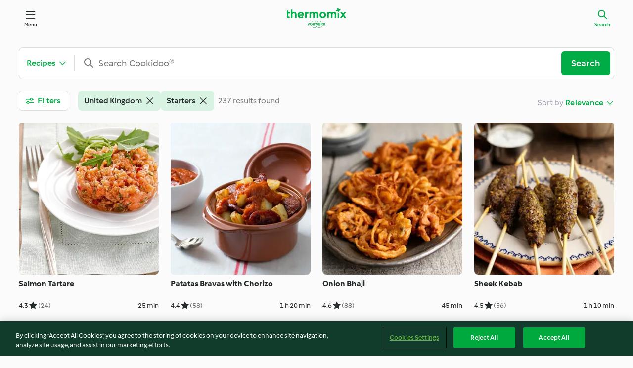

--- FILE ---
content_type: text/html; charset=utf-8
request_url: https://cookidoo.co.uk/search/en?countries=gb&context=recipes&categories=VrkNavCategory-RPF-001
body_size: 15833
content:
<!DOCTYPE html><html lang="en" data-faro-enabled="false" class="cicd2-theme cicd2"><head><title>Search - Cookidoo® – the official Thermomix® recipe platform</title><meta charSet="utf-8"/><meta name="viewport" content="width=device-width, initial-scale=1, shrink-to-fit=no"/><meta name="description" content="A world of Thermomix® recipes -  Cookidoo® brings you delicious food all over the world.
With thousands of recipes and ideas, you&#x27;ll find mouth-watering inspiration every time you log in."/><meta name="author" content="Vorwerk International &amp; Co. KmG"/><meta name="og:description" content="A world of Thermomix® recipes -  Cookidoo® brings you delicious food all over the world.
With thousands of recipes and ideas, you&#x27;ll find mouth-watering inspiration every time you log in."/><meta name="og:author" content="Vorwerk International &amp; Co. KmG"/><link rel="icon" href="https://patternlib-all.prod.external.eu-tm-prod.vorwerk-digital.com/favicon-02a92602e0cf506ebd0186892a17fd82.ico"/><link rel="dns-prefetch" href="https://patternlib-all.prod.external.eu-tm-prod.vorwerk-digital.com"/><link rel="preconnect" href="https://3TA8NT85XJ-dsn.algolia.net/" crossorigin="anonymous"/><link rel="preconnect" href="https://assets.tmecosys.com" crossorigin="anonymous"/><meta name="next-head-count" content="11"/><link rel="stylesheet" href="https://patternlib-all.prod.external.eu-tm-prod.vorwerk-digital.com/pl-core-29.3.2-b33824b8018a0840049d6c20603cb31e.css"/><link rel="stylesheet" href="https://patternlib-all.prod.external.eu-tm-prod.vorwerk-digital.com/cicd2-theme-29.3.2-38102d1b98d85afb94b9d25dab3bae9c.css"/><meta name="k8sNamespace" content="production-eu-search"/><meta name="version" content="v1.4293"/><link rel="preload" href="/search/_next/static/css/884c45c0e49e2871.css" as="style"/><link rel="stylesheet" href="/search/_next/static/css/884c45c0e49e2871.css" data-n-g=""/><noscript data-n-css=""></noscript><script defer="" nomodule="" src="/search/_next/static/chunks/polyfills-42372ed130431b0a.js"></script><script src="https://patternlib-all.prod.external.eu-tm-prod.vorwerk-digital.com/auth-29.3.2-1c3d4f2e0805d6df74db45c0a1a395be.js" defer="" data-nscript="beforeInteractive"></script><script src="/search/_next/static/chunks/webpack-22d515a3b9bfa451.js" defer=""></script><script src="/search/_next/static/chunks/framework-49c6cecf1f6d5795.js" defer=""></script><script src="/search/_next/static/chunks/main-a1466224cbc74558.js" defer=""></script><script src="/search/_next/static/chunks/pages/_app-10443efd557b3af5.js" defer=""></script><script src="/search/_next/static/chunks/788-3f175a31dc456f91.js" defer=""></script><script src="/search/_next/static/chunks/pages/index-8872965426ee8d53.js" defer=""></script><script src="/search/_next/static/VCPuUI4SAfPDkSfFk2Gop/_buildManifest.js" defer=""></script><script src="/search/_next/static/VCPuUI4SAfPDkSfFk2Gop/_ssgManifest.js" defer=""></script></head><body><script>debugTimeDocument = new Date()</script><div id="__next"><core-user-info condition="html.is-authenticated" community-profile="/community/profile/en"></core-user-info><header tabindex="-1" class="page-header"><div class="page-header__content"><a class="logo page-header__home" href="/foundation/en/explore" aria-label="Link to the home page"><img class="logo" src="https://patternlib-all.prod.external.eu-tm-prod.vorwerk-digital.com/logo_thermomix-02469c2fb4fca55fc3c397286d9e7fe0.svg" alt="Thermomix®"/></a><core-nav class="page-header__nav"><nav class="core-nav__nav" role="navigation"><button class="core-nav__trigger button" aria-haspopup="true" aria-expanded="false">Menu</button><div class="core-nav__container"><ul class="core-nav__main-links authenticated-only"><li class="core-nav__item"><a href="/foundation/en/for-you" class="core-nav__link">For You</a></li><li class="core-nav__item"><a href="/foundation/en/explore" class="core-nav__link">Explore</a></li><li class="core-nav__item"><a href="/organize/en/my-recipes" class="core-nav__link">My Recipes</a></li><li class="core-nav__item"><a href="/planning/en/my-week" class="core-nav__link">My Week</a></li><li class="core-nav__item"><a href="/shopping/en" class="core-nav__link">Shopping List</a></li></ul><core-user-profile class="authenticated-only"><core-dropdown-menu class="core-nav__dropdown core-nav__dropdown--profile" align="bottom-right"><button class="core-dropdown-menu__trigger core-nav__dropdown-trigger" aria-haspopup="true" aria-expanded="false"><span class="core-nav__dropdown-trigger-icon" aria-hidden="true"></span><img class="core-nav__dropdown-trigger-picture" src="" alt=""/><span class="core-dropdown-menu__trigger-text">Profile</span></button><div class="core-dropdown-menu__content core-nav__dropdown-content"><ul class="core-dropdown-list core-nav__dropdown-list"><li class="core-community-profile__link"><a href="/community/profile/en" class="core-dropdown-list__item core-nav__link core-nav__link--community"><core-community-profile><span class="core-community-profile__icon" aria-hidden="true"></span><img class="core-community-profile__picture" src="" alt=""/><div class="core-community-profile__heading-group"><span class="core-community-profile__header">Profile</span><span class="core-community-profile__subheader">View profile</span></div></core-community-profile></a></li><li><a href="/commerce/en/membership" class="core-dropdown-list__item core-nav__link">Account</a></li><li><a href="/foundation/en/help" class="core-dropdown-list__item core-nav__link">Help</a></li><li><a href="/profile/logout" class="core-dropdown-list__item core-nav__link">Sign out</a></li></ul></div></core-dropdown-menu></core-user-profile><ul class="core-nav__main-links unauthenticated-only"><li class="core-nav__item"><a href="/foundation/en/explore" class="core-nav__link">Explore</a></li><li class="core-nav__item"><a href="/foundation/en/membership" class="core-nav__link">Membership</a></li><li class="core-nav__item"><a href="/foundation/en/help" class="core-nav__link">Help</a></li></ul><ul class="core-nav__links unauthenticated-only"><li class="core-nav__item"><a href="/ciam/register/start" class="core-nav__link page-header__sign-up page-header__icon">Sign up</a></li><li class="core-nav__item"><a class="core-nav__link page-header__login page-header__icon">Login</a></li></ul></div><div role="separator" aria-orientation="vertical" class="core-nav__separator separator-vertical separator-vertical--silver-20"></div></nav></core-nav><a class="page-header__search page-header__icon" href="/search/en" aria-label="Search" aria-current="page">Search</a></div></header><div class="l-content xl:max-w-[1200px] min-h-screen"><div class="w-full l-header-offset-small"><div class="fixed lg:static w-full lg:bg-transparent lg:shadow-none z-[350] mt-4 sm:mt-[1.5rem]"><form class="search-bar__form lg:mt-[0.2rem] lg:mb-3 mx-[1rem] sm:mx-[2.375rem] lgx:mx-0" name="search-bar-form" autoComplete="off" action="#" role="search"><core-search-bar class="" custom="true" min-phrase-length="3" active-context="recipes"><core-dropdown-text class="core-search-bar__context"><button class="core-dropdown-text__trigger pb-0" type="button" data-cy="context-dropdown-button"></button><div class="core-dropdown-text__content min-w-44" data-cy="context-dropdown-list"><ul class="core-dropdown-list"><li data-cy="context-dropdown-item-recipes"><label class="core-dropdown-list__item" aria-selected="true"><span class="icon icon--my-recipes" aria-hidden="true"></span>Recipes<input type="radio" name="context" checked="" value="recipes"/></label></li><li data-cy="context-dropdown-item-collections"><label class="core-dropdown-list__item" aria-selected="false"><span class="icon icon--collections" aria-hidden="true"></span>Collections<input type="radio" name="context" value="collections"/></label></li><li data-cy="context-dropdown-item-editorial"><label class="core-dropdown-list__item" aria-selected="false"><span class="icon icon--editorial" aria-hidden="true"></span>Articles<input type="radio" name="context" value="editorial"/></label></li></ul></div></core-dropdown-text><div class="core-search-bar__input-wrapper"><core-autocomplete class="core-search-bar__autocomplete" debounce-delay="350"><core-resettable-input class="core-autocomplete__resettable-input"><input class="core-resettable-input__input core-autocomplete__input" type="text" aria-label="Search Cookidoo®" placeholder="Search Cookidoo®" value=""/><button class="core-resettable-input__reset core-autocomplete__reset" aria-label="Clear input"></button></core-resettable-input></core-autocomplete><button class="button button--primary" type="submit">Search</button></div><button type="button" class="filter-button__device hidden sm:flex lg:hidden button button--inline button--medium items-center !pr-3 ml-4 before:content-[&quot;&quot;] before:inline-flex before:mr-3 before:h-[2rem] before:w-px before:bg-[var(--plcore-color-border-default-subtle)]">Filters<span class="selected-number whitespace-nowrap ml-[0.25rem]"> • 2</span></button></core-search-bar></form></div><div class="xl:px-0 px-[1rem] sm:px-[2.375rem] lgx:px-[0] pt-[5rem] sm:pt-[6.75rem] lg:pt-3"><div class=""><div data-about="search settings bar" class="flex sm:justify-between lg:mb-6 items-start sm:mx-0 sm:pt-0  pb-2 sm:pb-4 lg:pb-2 lg:mb-[1rem] !pb-0 sm:!pb-4 lg:!pb-0"><div class="w-1/2 sm:w-auto mr-2 sm:mr-0 lg:mr-5"><button id="filterButton" type="button" class="button--secondary button--medium whitespace-nowrap max-sm:p-[calc(0.5rem-1px)] sm:hidden lg:inline-flex w-full items-center"><span class="icon icon--filter max-sm:hidden icon--xxs"></span><span class="">Filters<div class="mx-1 inline-flex align-middle h-1 w-1 rounded-full  sm:hidden bg-[var(--plcore-color-content-primary)]"></div><span class="sm:hidden">2</span></span></button></div><div class="items-center w-full hidden sm:flex min-h-[40px]"><div class="inline-flex gap-2 flex-wrap" data-cy="applied-filter-tags"><div><core-chip-toggle action="remove" aria-checked="true"><span class="core-chip-toggle__text" aria-label="Remove United Kingdom filter">United Kingdom</span><span class="icon icon--close" aria-hidden="true"></span></core-chip-toggle></div><div><core-chip-toggle action="remove" aria-checked="true"><span class="core-chip-toggle__text" aria-label="Remove Starters filter">Starters</span><span class="icon icon--close" aria-hidden="true"></span></core-chip-toggle></div></div></div><div class="w-1/2 sm:w-auto"><div class="ml-auto flex items-center whitespace-nowrap sm:min-h-[3rem]"><span class="mr-1 hidden font-light text-gray-400 sm:inline">Sort by</span><core-dropdown-text class="w-full" align="bottom-right"><button class="core-dropdown-text__trigger" type="button"></button><div class="core-dropdown-text__content sm:translate-x-px"><ul class="core-dropdown-list max-sm:max-h-[max(14rem,100dvh-13rem)] max-sm:mt-2"><li data-cy="sort-selection-option-relevance" aria-hidden="true"><label role="option" class="core-dropdown-list__item !pr-[2.5rem]" aria-selected="true" aria-label="Relevance" aria-hidden="true">Relevance<input type="radio" name="sort-by" checked="" value="relevance"/></label></li><li data-cy="sort-selection-option-publishedAt"><label role="option" class="core-dropdown-list__item !pr-[2.5rem]" aria-selected="false" aria-label="Newest
" aria-hidden="false">Newest
<input type="radio" name="sort-by" value="publishedAt"/></label></li><li data-cy="sort-selection-option-title"><label role="option" class="core-dropdown-list__item !pr-[2.5rem]" aria-selected="false" aria-label="Name" aria-hidden="false">Name<input type="radio" name="sort-by" value="title"/></label></li><li data-cy="sort-selection-option-totalTime"><label role="option" class="core-dropdown-list__item !pr-[2.5rem]" aria-selected="false" aria-label="Total time, shortest" aria-hidden="false">Total time, shortest<input type="radio" name="sort-by" value="totalTime"/></label></li><li data-cy="sort-selection-option-preparationTime"><label role="option" class="core-dropdown-list__item !pr-[2.5rem]" aria-selected="false" aria-label="Prep. time, shortest" aria-hidden="false">Prep. time, shortest<input type="radio" name="sort-by" value="preparationTime"/></label></li><li data-cy="sort-selection-option-rating"><label role="option" class="core-dropdown-list__item !pr-[2.5rem]" aria-selected="false" aria-label="Best rated" aria-hidden="false">Best rated<input type="radio" name="sort-by" value="rating"/></label></li></ul></div></core-dropdown-text></div></div></div></div><div class="py-4 flex w-full justify-center sm:hidden"></div><div class="sm:mx-0"><div class="flex justify-center my-[15%]"><core-loader class="!w-16 !h-16 !border-[6px] core-loader--spinner core-loader__middle core-loader--loading"></core-loader></div></div></div></div></div><div class="w-full">

<core-footer lang="en">
  <footer class="core-footer__content">
        <div class="footer-copyright">
          <span class="core-footer__copyright">&#xA9; Copyright 2026</span>
        </div>
        <nav>
          <ul class="core-footer__links">
            <li class="authenticated-only">
              <a class="core-footer__link link--alt" href="/consent/web/customers/en/documents/TOS">
                Terms of Service
              </a>
            </li>
            <li class="authenticated-only">
              <a class="core-footer__link link--alt" href="/consent/web/customers/en/documents/PRIVACY">
                Privacy Policy
              </a>
            </li>
            <li class="unauthenticated-only">
              <a class="core-footer__link link--alt" href="/consent/web/documents/en/latest/tos">
                Terms of Service
              </a>
            </li>
            <li class="unauthenticated-only">
              <a class="core-footer__link link--alt" href="/consent/web/documents/en/latest/privacy">
                Privacy Policy
              </a>
            </li>
            <li>
              <a class="core-footer__link link--alt" href="/foundation/en/disclaimer">Disclaimer</a>
            </li>
            <li>
              <a class="core-footer__link link--alt" href="/foundation/en/imprint">Imprint</a>
            </li>
            <li>
              <a class="core-footer__link link--alt" href="/foundation/en/cookie-policy">Cookies</a>
            </li>
              <li>
                <wf-fetch-modal
                  href="/foundation/en/partials/footer-modal-report-content?page=foundation/dsa"
                  selector="wf-report-content-modal"
                >
                  <a class="core-footer__link link--alt" href="javascript:void(0)">
                    Report Content
                  </a>
                </wf-fetch-modal>
              </li>
          </ul>
        </nav>
      <core-fetch-modal
        href="/foundation/en/partials/footer-modal?page=%2Fsearch%2F%7Blang%7D">
      <button class="core-footer__language-btn" aria-label="change language">
        <span class="icon" aria-hidden="true">language</span>
        <span class="core-footer__current-lang">English</span>
        <core-loader class="core-loader--dots"></core-loader>
      </button>
      </core-fetch-modal>
  </footer>
</core-footer>

  <script
    src="https://cdn.cookielaw.org/scripttemplates/otSDKStub.js"
    type="text/javascript"
    charset="UTF-8"
    data-domain-script="1564e1c1-6883-45d5-9106-1321ce28cc47"
    data-document-language="true">
  </script>
  <script>
    function OptanonWrapper() {
      window.dispatchEvent(new CustomEvent('consentChange', { detail: { onetrustActiveGroups: window.OnetrustActiveGroups } }))
    }
  </script>
<script src="https://patternlib-all.prod.external.eu-tm-prod.vorwerk-digital.com/pl-web-foundation-footer-3.61.0-3a2f59d3959119eb6a172fd71171908b.js" crossorigin="anonymous"></script>
<link rel="stylesheet" href="https://patternlib-all.prod.external.eu-tm-prod.vorwerk-digital.com/pl-web-foundation-footer-3.61.0-7eeea7600f85cb74e2c24554e4440bb5.css" />
<core-tos-privacy-update
  update-url="/consent/web/customers/en/consent-update-flow"
  button-text="Accept"
  default-headline="Our Privacy Policy or Terms of Service have changed."
  autoload-condition="html.is-authenticated"
></core-tos-privacy-update>
<core-feedback 
  url-api="/commerce/api/subscriptions/churn-feedback"
  url-modal="/commerce/en/subscriptions/churn-feedback"
  url-api-skip="/commerce/api/subscriptions/churn-feedback/skip"
  message-success="Your feedback has been sent. Thank you very much!"
  message-error="An error has occurred, your feedback could not be sent. Please try again."
  call-on-init="true">
</core-feedback>
  <!-- Snowplow starts plowing -->
  <meta name="xRequestMarket" content="gb">
  <meta name="marketCode" content="gb">
  <meta name="snowplowConnector" content="https://c.cookidoo.co.uk">
  <meta name="snowplowAppId" content="cookidoo">
  
  <script type="text/javascript">
    window.addEventListener("consentChange", function(e) {
      const oneTrustGroups = window.OnetrustActiveGroups
      const userGivesConsent = oneTrustGroups.includes('C0002')
      if (!userGivesConsent) {
        if (!window.snowplow) return
        window.snowplow('disableButtonClickTracking');
        window.snowplow('disableActivityTracking');
        window.snowplow('disableActivityTrackingCallback');
        window.snowplow('flushBuffer');
        window.snowplow('clearUserData');
        window.snowplow = undefined
        return
      }
  
  
      ;(function(p,l,o,w,i,n,g){if(!p[i]){p.GlobalSnowplowNamespace=p.GlobalSnowplowNamespace||[]; p.GlobalSnowplowNamespace.push(i);p[i]=function(){(p[i].q=p[i].q||[]).push(arguments) };p[i].q=p[i].q||[];n=l.createElement(o);g=l.getElementsByTagName(o)[0];n.async=1; n.src=w;g.parentNode.insertBefore(n,g)}}(window,document,"script",'/foundation/assets/qdyrnotslk.js',"snowplow"));
  
      const devMode = localStorage.getItem('snowplowDebug') === 'true'
      window.snowplow('newTracker', 'sp1', 'https://c.cookidoo.co.uk', {
        appId: 'cookidoo',
        ...(devMode ? {
          eventMethod: 'get',
          credentials: 'omit',
        } : {}),
        discoverRootDomain: true,
        cookieSameSite: 'Lax',
        contexts: {
          session: true,
          performanceTiming: true,
        },
        plugins: []
      });
  
      if (window.snowplowReady) {
        window.snowplowResolve && window.snowplowResolve()
        return
      }
      window.snowplowReady = new Promise(r => r())
    })
  </script>


<style scoped>
  @media only screen and (min-width: 1333px) {
    .footer-copyright {
      margin-bottom: 1.5rem;
      margin-top: -1.5rem;
    }
  }
</style>

</div><core-toast aria-live="assertive"></core-toast></div><script id="__NEXT_DATA__" type="application/json">{"props":{"pageProps":{"translations":{"common":{"tmde":{"community":{"link":{"viewprofile":"View profile"},"text":{"profile":"Profile"}},"component":{"searchbar":{"button":{"search":"Search"},"label":{"searchcookidoo":"Search Cookidoo®"}}},"general":{"bladecover":"Thermomix® Blade Cover","button":{"readmore":"Read more"},"category":{"string":{"babyfood":"Baby food","bakingsavoury":"Baking – Savoury","bakingsweet":"Baking – sweet","basics":"Basics","breads":"Breads and Rolls","breakfast":"Breakfast","desserts":"Desserts and Sweets","drinks":"Drinks","maindishesfish":"Main dishes – Fish","maindishesmeat":"Main dishes – Meat","maindishesother":"Main dishes – Other","maindishesvegetarian":"Main dishes – Vegetarian","menus":"Menus and More","pastaandrice":"Pasta \u0026 Rice Dishes","saucessavoury":"Sauces, Dips and Spreads – Savoury","saucessweet":"Sauces, Dips and Spreads – Sweet","sidedishes":"Side Dishes","snacks":"Snacks","soups":"Soups","starters":"Starters"}},"country":{"argentina":"Argentina","australia":"Australia","austria":"Austria","belgium":"Belgium","brazil":"Brazil","brunei":"Brunei","bulgaria":"Bulgaria","canada":"Canada","chile":"Chile","china":"China","colombia":"Colombia","costarica":"Costa Rica","cyprus":"Cyprus","czechrepublic":"Czech Republic","denmark":"Denmark","egypt":"Egypt","estonia":"Estonia","france":"France","germany":"Germany","greece":"Greece","guatemala":"Guatemala","hungary":"Hungary","iceland":"Iceland","indonesia":"Indonesia","ireland":"Ireland","israel":"Israel","italy":"Italy","kuwait":"Kuwait","lithuania":"Lithuania","luxembourg":"Luxembourg","malaysia":"Malaysia","malta":"Malta","mexico":"Mexico","morocco":"Morocco","netherlands":"Netherlands","newzealand":"New Zealand","norway":"Norway","panama":"Panama","paraguay":"Paraguay","peru":"Peru","philippines":"Philippines","poland":"Poland","portugal":"Portugal","romania":"Romania","russia":"Russia","saudiarabia":"Saudi Arabia","singapore":"Singapore","southafrica":"South Africa","spain":"Spain","sweden":"Sweden","switzerland":"Switzerland","taiwan":"Taiwan","thailand":"Thailand","tunisia":"Tunisia","turkey":"Türkiye","uae":"United Arab Emirates","uk":"United Kingdom","ukraine":"Ukraine","uruguay":"Uruguay","usa":"United States","vietnam":"Vietnam"},"cs":"Thermomix Friend","cutter":"Thermomix® Cutter","error":{"functionnotavailable":"Function is currently not available.","headline":{"404":"Oops!","4XX":"Oops!","5XX":"Oops!","maintenance":"Fresh ingredients are on the way"},"text":{"404":"We’re sorry, we cannot find this page.","4XX":"Sorry, a problem has occurred.","5XX":"Sorry, a problem has occurred.","maintenance":"We are currently working on Cookidoo® - it will be back soon!","pagecannotbeserved":"Sorry, the page you're trying to reach can't be served.","pagenotavailablefordevice":"This page is not available on your Thermomix®. You can scan the QR-Code above with your smartphone to continue. \n","pagenotavailablefornativemobile":"This page is not available within the Cookidoo® app. To access the page, visit Cookidoo® via your mobile browser.","recipenotfound":"Recipe not found","somethingwentwrong":"Something went wrong. We’re looking into it.","somethingwentwrong2":"Sorry, something went wrong. Cookidoo® did not respond."}},"hour":" h","language":{"bg":"Bulgaria","bulgarian":"Bulgarian","czech":"Czech","dk":"Danish","dutch":"Dutch","el":"Greek","english":"English","french":"French","german":"German","hungarian":"Hungarian","icelandic":"Icelandic","indonesian":"Indonesian","italian":"Italian","norwegian":"Norwegian","polish":"Polish","portuguese":"Portuguese","portuguese-brazil":"Portuguese","ro":"Romanian","ru":"Russian","simpchinese":"Simp. Chinese","spanish":"Spanish","swedish":"Swedish","tradchinese":"Trad. Chinese","turkish":"Turkish","vietnamese":"Vietnamese"},"link":{"explore":"Explore"},"minute":" min","peelershort":"Thermomix® Peeler","recipetile":{"openContextMenu":{"alt":"Open recipe options"},"ratingGiven":{"alt":"from {{ratingCount}} reviews"},"ratingScore":{"alt":"Rating {{ratingScore}}"},"totalTime":{"alt":"Total time {{time}}"}},"sensor":"Thermomix® Sensor","thermomix":"Thermomix®","tmf":{"individual":{"r":"Thermomix® Friend"}}},"meta":{"cookidoodescription":"A world of Thermomix® recipes -  Cookidoo® brings you delicious food all over the world.\nWith thousands of recipes and ideas, you'll find mouth-watering inspiration every time you log in.","foundation":{"cms":{"title":"Cookidoo® – the official Thermomix® recipe platform"}},"planning":{"title":{"search":"Search"}},"recipe":{"author":{"name":"Vorwerk International \u0026 Co. KmG"}}},"recipe":{"icon":{"label":{"difficulty":{"advanced":"advanced","easy":"easy","medium":"medium"}}},"label":{"difficulty":"Difficulty","noratings":"No ratings","ratings":"Ratings"},"option":{"refreshlogin":"Refresh login"},"rating":{"label":{"star_one":"star","star_other":"stars","star_zero":"stars"}}},"search":{"1000recipeslimit":{"message":{"body":"Still haven’t found what you’re looking for? Try to use filters or find inspiration on the Explore page. ","header":"You have reached the limit of 1000 results."}},"button":{"label":{"clearInput":{"alt":"Clear input"},"showHint":{"alt":"Show hint"}}},"filter":{"addFilterSuggestion":{"alt":"Add {{name}} filter"},"button":{"filters":"Filters","onlytmf":"Only with Thermomix Friend","saveDefaults":"Save as default","withtmf":"Include Thermomix Friend"},"deselectFilter":{"alt":"Deselect {{name}}"},"entry":{"exclusiverecipes":"Show device's exclusive recipes"},"excludedingredients":{"header":"Excluded Ingredients"},"filterTypeMultiSelect":{"alt":"{{name}} Multi selection filter"},"filterTypeSingleSelect":{"alt":"{{name}} Single selection filter"},"label":{"3stars":"3 stars and more","4stars":"4 stars and more","collectionsselected _one":"collection selected","collectionsselected _other":"collections selected","collectionsselected _zero":"collections selected","otherfilters":"Other filters","recipeslike":"similar to: {likeRecipeTitle}","recipesselected_one":"recipe selected","recipesselected_other":"recipes selected","recipesselected_zero":"recipes selected","without":"without"},"link":{"resetfilters":"Reset"},"list":{"entry":{"bestrated":"Best rated","bestsellers":"Bestsellers first","name":"Name","newest":"Newest\n","none":"None","preparationtime":"Prep. time, shortest","relevance":"Relevance","tm21":"TM21","tm31":"TM31","tm5":"TM5","tm6":"TM6","tm6only":"TM6 only","tm7":"TM7","tm7only":"TM7 only","totaltime":"Total time, shortest"},"headline":{"additionaldevices":"Additional devices","category":"Category","country":"Country or region","devices":"My devices","difficulty":"Difficulty","ingredients":"Ingredients","language":"Language","portions":"Portions","preparationtime":"Preparation time","sortby":"Sort by","tags":"Tags","time":"Time","tmversion":"Thermomix® version","totaltime":"Total time"}},"modal":{"accessories":{"button":{"include":"Include accessories","only":"Show only recipes using the active accessory"},"header":"Thermomix® accessories\n","subheader":{"include":"Select the accessories you want to include in your search among other recipes. Unchecked accessories are excluded from search results.","noselection":"You will see recipes that do not require additional accessories.","only":"Show only recipes using the active accessory"}},"button":{"openDevices":"Open My Devices","saveasstandard":"Save as default search","showresults_one":"Show {nbHits} result","showresults_other":"Show {nbHits} results","showresults_zero":"Show {nbHits} results"},"label":{"ingredients":"You can use a \"-\" while typing ingredients to exclude certain ingredients e.g. -salt. ","noingredients":"No selected ingredients","nosearchfilters":"There are no filters available for your current selection. Please alter your search term.","notags":"No selected tags","searchforingredients":"Search for ingredients...","searchfortags":"Search for tags...","selectedingredients":"Selected ingredients:","selectedtags":"Selected tags:"},"link":{"closecategories":"Close categories","closecountries":"Close country or region","closelanguages":"Close languages","showallcategories":"Show all categories","showallcountries":"Show all countries or regions","showalllanguages":"Show all languages"},"minimalrating":{"header":"Minimal rating","subheader":{"3stars":"You will see recipes with 3 or more stars.","4stars":"You will see recipes with 4 or more stars.","5stars":"You will see recipes with 5 stars only.","noselection":"Select star to see recipes with that amount of stars or more."}},"numberresults_one":"result","numberresults_other":"results","numberresults_zero":"results","numberselected_one":"{count} selected","numberselected_other":"{count} selected","numberselected_zero":"{count} selected","portions":{"selection_one":"You will see recipes with {counter} portion only.","selection_other":"You will see recipes with {counter} portions only.","selection_zero":"You will see recipes with {counter} portions only.","tooltip":"The activated portion filter excludes all other serving sizes like pieces, slices, bottles, and more."},"tooltip":{"tags":"To exclude certain tags from your search, type \"-\" and then the tag name, e.g. \"-difficult\". \nAs not all recipes are tagged, excluding a certain one will reduce the number of results rather than show the opposite."}},"ratingScore":{"alt":"{{number}} star rating"},"removeFilterSuggestion":{"alt":"Remove {{name}} filter"},"selectFilter":{"alt":"Select {{name}}"},"suggestion":{"additionaldevices":"Filter for additional devices:"},"tab":{"searchPreferences":"Search preferences ","cookingFilters":"Cooking filters"}},"results":{"activeFilterButton":{"alt":"Change additional filters"},"activeQuickFilter":{"alt":"Change {{name}} filter"},"activeSearchTab":{"alt":"{{name}} currently selected search scope"},"button":{"articles":"Articles","collections":"Collections","loadmore":"Load more","loadprevious":"Load previous","recipes":"Recipes"},"headline":{"noresults":"Please alter your search term or adjust filters."},"inactiveFilterButton":{"alt":"Set additional filters"},"inactiveQuickFilter":{"alt":"Set {{name}} filter"},"inactiveSearchTab":{"alt":"Change search scope to {{name}}"},"label":{"all":"All","checkspelling":"Please check your spelling, try searching with fewer keywords or remove some of the selected filters.","found_one":"result found","found_other":"results found","found_zero":"results found","nocollectionfound":"no collections found","norecipesfound":"no recipes found","noresults":"Sorry, no results found for “{query}”. ","search":"Search"},"noquery":{"headline":{"noresults":"Please check your search filters, incl. your default search filters in your profile."},"label":{"noresults":"Sorry, no results found for this combination of filters."}},"notification":{"connectionresults":"Connection lost"},"resultsNumber":{"alt_one":"{{number}} result","alt_other":"{{number}} results","alt_zero":"{{number}} results"},"sorting":{"alt":"Change sorting. Currently set to {{activeSorting}}"}},"savedfilters":{"text":{"saveyourdefaultfilter":"Save your default search filter","tooltipdescription":"You can save your default filters in your Cookidoo® profile. Doing this will load search every time with the same filters.","updatedefaultfilter":"Update default filter"}}},"system":{"navigation":{"link":{"account":"Account","explore":"Explore","explorecookidoo":"Explore Cookidoo®","foryou":"For You","help":"Help","login":"Login","membership":"Membership","menu":"Menu","myrecipes":"My Recipes","myweek":"My Week","profile":"My Profile","search":"Search","shoppinglist":"Shopping List","signout":"Sign out","signup":"Sign up"}}}}}},"platform":"web","host":"cookidoo.co.uk","actionLinkTemplates":{"manageCookToday":{"link":{"href":"/planning/{lang}/transclude/manage-cook-today/{recipeId}{?recipeSource}","templated":true},"serviceName":"tmde2:planning","serviceActionName":"fint:transclude-manage-cook-today"},"manageBookmark":{"link":{"href":"/organize/{lang}/transclude/manage-bookmark/{recipeId}","templated":true},"serviceName":"tmde2:organize","serviceActionName":"fint:transclude-manage-bookmark"},"manageCustomList":{"link":{"href":"/organize/{lang}/transclude/manage-custom-list/{recipeId}","templated":true},"serviceName":"tmde2:organize","serviceActionName":"fint:transclude-manage-custom-list"},"addToMyWeek":{"link":{"href":"/planning/{lang}/transclude/manage-add-to-myweek/{recipeId}{?recipeSource}","templated":true},"serviceName":"tmde2:planning","serviceActionName":"fint:transclude-manage-add-to-my-week"},"addToShoppingList":{"link":{"href":"/shopping/{lang}/partial/add-to-shopping-list/{recipeID}{?source}","templated":true,"profile":"frontend-integration"},"serviceName":"tmde2:pantry","serviceActionName":"fint:add-to-shopping-list"},"addToCustomerRecipes":{"link":{"href":"/created-recipes/{lang}/partials/add-to-customer-recipes{?recipeUrl}","templated":true},"serviceName":"tmde2:customer-recipes","serviceActionName":"fint:add-to-customer-recipes"},"recipeDetails":{"link":{"href":"/recipes/recipe{/lang}/{id}","templated":true},"serviceName":"tmde2:recipe-details","serviceActionName":"fint:details"},"recipeDetailsUrl":{"link":{"href":"http://127.0.0.1:9000/recipes/recipe{/lang}/{id}","templated":true},"serviceName":"tmde2:recipe-details","serviceActionName":"recipe:details"},"collectionDetails":{"link":{"href":"/collection/{lang}/p/{code}","templated":true},"serviceName":"tmde2:collections","serviceActionName":"fint:collection-details"},"login":{"link":{"href":"/profile/{lang}/login{?redirectAfterLogin}","templated":true},"serviceName":"tmde2:profile","serviceActionName":"fint:login"},"userCommunityProfile":{"link":{"href":"/community/profile/{lang}","templated":true,"profile":"frontend-integration"},"serviceName":"tmde2:community-profile","serviceActionName":"fint:user-private-profile","parsedLink":"/community/profile/en"},"savedSearches":{"link":{"href":"/community/profile/{lang}/saved-searches","templated":true,"profile":"frontend-integration"},"serviceName":"tmde2:community-profile","serviceActionName":"fint:saved-searches","parsedLink":"/community/profile/en/saved-searches"},"exploreWeb":{"link":{"href":"/foundation/{lang}/explore","templated":true},"serviceName":"tmde2:foundation","serviceActionName":"fint:explore-web","parsedLink":"/foundation/en/explore"},"forYouWeb":{"link":{"href":"/foundation/{lang}/for-you","templated":true},"serviceName":"tmde2:foundation","serviceActionName":"fint:for-you-web"},"myRecipes":{"link":{"href":"/organize/{lang}/my-recipes","templated":true},"serviceName":"tmde2:organize","serviceActionName":"fint:web-my-recipes","parsedLink":"/organize/en/my-recipes"},"myWeek":{"link":{"href":"/planning/{lang}/my-week{?backButtonLoadsPreviousWidget}","templated":true},"serviceName":"tmde2:planning","serviceActionName":"fint:web-my-week","parsedLink":"/planning/en/my-week"},"accountOverview":{"link":{"href":"/commerce/{lang}/membership{?paymentUpdated}","templated":true},"serviceName":"tmde2:profile","serviceActionName":"fint:account-overview","parsedLink":"/commerce/en/membership"},"help":{"link":{"href":"/foundation/{lang}/help","templated":true},"serviceName":"tmde2:foundation","serviceActionName":"fint:help","parsedLink":"/foundation/en/help"},"membership":{"link":{"href":"/foundation/{lang}/membership","templated":true},"serviceName":"tmde2:foundation","serviceActionName":"fint:membership","parsedLink":"/foundation/en/membership"},"footer":{"link":{"href":"http://web-foundation-service.production-eu.svc.cluster.local:8030/foundation/{lang}/partials/footer{?page}","templated":true},"serviceName":"tmde2:foundation","serviceActionName":"fint:footer"},"register":{"link":{"href":"/ciam/register/start"},"serviceName":"tmde2:profile","serviceActionName":"fint:register-page","parsedLink":"/ciam/register/start"},"shoppingList":{"link":{"href":"/shopping/{lang}{?excludeComponent}","templated":true,"profile":"frontend-integration"},"serviceName":"tmde2:pantry","serviceActionName":"fint:home"}},"algoliaAppId":"3TA8NT85XJ","algoliaEnv":"production","mobileLinkScheme":"com.vorwerk.cookidoo://","featureToggle":{"algoliaTrackingForApp":{"visible":"ON"},"algoliaTrackingForWeb":{"visible":"ON"},"ingredientsFilterSuggestionsV2":{"visible":"ON","marketRestriction":["de"]},"grafanaFrontendObservability":{"visible":"OFF"},"subscriptionCheck":{"visible":"ON"},"cicd2SearchV2":{"visible":"OFF"},"disableEmptySearchScore":{"visible":"ON","marketRestriction":["cn"]}},"market":{"name":"Great Britain and Ireland","marketCode":"gb","phraseappMarketKey":"gbandireland","operator":"VI","countries":[{"name":"Great Britain","code":"GB"},{"name":"Ireland","code":"IE"}],"mainCountry":"GB","mainDomain":"cookidoo.co.uk","geoRegion":"EU","awsRegion":"EU","userBucket":"Switzerland","currencies":["GBP","EUR"],"mainCurrency":"GBP","editorialContentLanguageTags":["en-GB, en"],"allowedUILanguages":["en-GB","en"],"defaultUILanguage":"en-GB","countryCodes":["GB","IE"],"market":"cookidoo.co.uk"},"staticFooterHtml":"\n\n\u003ccore-footer lang=\"en\"\u003e\n  \u003cfooter class=\"core-footer__content\"\u003e\n        \u003cdiv class=\"footer-copyright\"\u003e\n          \u003cspan class=\"core-footer__copyright\"\u003e\u0026#xA9; Copyright 2026\u003c/span\u003e\n        \u003c/div\u003e\n        \u003cnav\u003e\n          \u003cul class=\"core-footer__links\"\u003e\n            \u003cli class=\"authenticated-only\"\u003e\n              \u003ca class=\"core-footer__link link--alt\" href=\"/consent/web/customers/en/documents/TOS\"\u003e\n                Terms of Service\n              \u003c/a\u003e\n            \u003c/li\u003e\n            \u003cli class=\"authenticated-only\"\u003e\n              \u003ca class=\"core-footer__link link--alt\" href=\"/consent/web/customers/en/documents/PRIVACY\"\u003e\n                Privacy Policy\n              \u003c/a\u003e\n            \u003c/li\u003e\n            \u003cli class=\"unauthenticated-only\"\u003e\n              \u003ca class=\"core-footer__link link--alt\" href=\"/consent/web/documents/en/latest/tos\"\u003e\n                Terms of Service\n              \u003c/a\u003e\n            \u003c/li\u003e\n            \u003cli class=\"unauthenticated-only\"\u003e\n              \u003ca class=\"core-footer__link link--alt\" href=\"/consent/web/documents/en/latest/privacy\"\u003e\n                Privacy Policy\n              \u003c/a\u003e\n            \u003c/li\u003e\n            \u003cli\u003e\n              \u003ca class=\"core-footer__link link--alt\" href=\"/foundation/en/disclaimer\"\u003eDisclaimer\u003c/a\u003e\n            \u003c/li\u003e\n            \u003cli\u003e\n              \u003ca class=\"core-footer__link link--alt\" href=\"/foundation/en/imprint\"\u003eImprint\u003c/a\u003e\n            \u003c/li\u003e\n            \u003cli\u003e\n              \u003ca class=\"core-footer__link link--alt\" href=\"/foundation/en/cookie-policy\"\u003eCookies\u003c/a\u003e\n            \u003c/li\u003e\n              \u003cli\u003e\n                \u003cwf-fetch-modal\n                  href=\"/foundation/en/partials/footer-modal-report-content?page=foundation/dsa\"\n                  selector=\"wf-report-content-modal\"\n                \u003e\n                  \u003ca class=\"core-footer__link link--alt\" href=\"javascript:void(0)\"\u003e\n                    Report Content\n                  \u003c/a\u003e\n                \u003c/wf-fetch-modal\u003e\n              \u003c/li\u003e\n          \u003c/ul\u003e\n        \u003c/nav\u003e\n      \u003ccore-fetch-modal\n        href=\"/foundation/en/partials/footer-modal?page=%2Fsearch%2F%7Blang%7D\"\u003e\n      \u003cbutton class=\"core-footer__language-btn\" aria-label=\"change language\"\u003e\n        \u003cspan class=\"icon\" aria-hidden=\"true\"\u003elanguage\u003c/span\u003e\n        \u003cspan class=\"core-footer__current-lang\"\u003eEnglish\u003c/span\u003e\n        \u003ccore-loader class=\"core-loader--dots\"\u003e\u003c/core-loader\u003e\n      \u003c/button\u003e\n      \u003c/core-fetch-modal\u003e\n  \u003c/footer\u003e\n\u003c/core-footer\u003e\n\n  \u003cscript\n    src=\"https://cdn.cookielaw.org/scripttemplates/otSDKStub.js\"\n    type=\"text/javascript\"\n    charset=\"UTF-8\"\n    data-domain-script=\"1564e1c1-6883-45d5-9106-1321ce28cc47\"\n    data-document-language=\"true\"\u003e\n  \u003c/script\u003e\n  \u003cscript\u003e\n    function OptanonWrapper() {\n      window.dispatchEvent(new CustomEvent('consentChange', { detail: { onetrustActiveGroups: window.OnetrustActiveGroups } }))\n    }\n  \u003c/script\u003e\n\u003cscript src=\"https://patternlib-all.prod.external.eu-tm-prod.vorwerk-digital.com/pl-web-foundation-footer-3.61.0-3a2f59d3959119eb6a172fd71171908b.js\" crossorigin=\"anonymous\"\u003e\u003c/script\u003e\n\u003clink rel=\"stylesheet\" href=\"https://patternlib-all.prod.external.eu-tm-prod.vorwerk-digital.com/pl-web-foundation-footer-3.61.0-7eeea7600f85cb74e2c24554e4440bb5.css\" /\u003e\n\u003ccore-tos-privacy-update\n  update-url=\"/consent/web/customers/en/consent-update-flow\"\n  button-text=\"Accept\"\n  default-headline=\"Our Privacy Policy or Terms of Service have changed.\"\n  autoload-condition=\"html.is-authenticated\"\n\u003e\u003c/core-tos-privacy-update\u003e\n\u003ccore-feedback \n  url-api=\"/commerce/api/subscriptions/churn-feedback\"\n  url-modal=\"/commerce/en/subscriptions/churn-feedback\"\n  url-api-skip=\"/commerce/api/subscriptions/churn-feedback/skip\"\n  message-success=\"Your feedback has been sent. Thank you very much!\"\n  message-error=\"An error has occurred, your feedback could not be sent. Please try again.\"\n  call-on-init=\"true\"\u003e\n\u003c/core-feedback\u003e\n  \u003c!-- Snowplow starts plowing --\u003e\n  \u003cmeta name=\"xRequestMarket\" content=\"gb\"\u003e\n  \u003cmeta name=\"marketCode\" content=\"gb\"\u003e\n  \u003cmeta name=\"snowplowConnector\" content=\"https://c.cookidoo.co.uk\"\u003e\n  \u003cmeta name=\"snowplowAppId\" content=\"cookidoo\"\u003e\n  \n  \u003cscript type=\"text/javascript\"\u003e\n    window.addEventListener(\"consentChange\", function(e) {\n      const oneTrustGroups = window.OnetrustActiveGroups\n      const userGivesConsent = oneTrustGroups.includes('C0002')\n      if (!userGivesConsent) {\n        if (!window.snowplow) return\n        window.snowplow('disableButtonClickTracking');\n        window.snowplow('disableActivityTracking');\n        window.snowplow('disableActivityTrackingCallback');\n        window.snowplow('flushBuffer');\n        window.snowplow('clearUserData');\n        window.snowplow = undefined\n        return\n      }\n  \n  \n      ;(function(p,l,o,w,i,n,g){if(!p[i]){p.GlobalSnowplowNamespace=p.GlobalSnowplowNamespace||[]; p.GlobalSnowplowNamespace.push(i);p[i]=function(){(p[i].q=p[i].q||[]).push(arguments) };p[i].q=p[i].q||[];n=l.createElement(o);g=l.getElementsByTagName(o)[0];n.async=1; n.src=w;g.parentNode.insertBefore(n,g)}}(window,document,\"script\",'/foundation/assets/qdyrnotslk.js',\"snowplow\"));\n  \n      const devMode = localStorage.getItem('snowplowDebug') === 'true'\n      window.snowplow('newTracker', 'sp1', 'https://c.cookidoo.co.uk', {\n        appId: 'cookidoo',\n        ...(devMode ? {\n          eventMethod: 'get',\n          credentials: 'omit',\n        } : {}),\n        discoverRootDomain: true,\n        cookieSameSite: 'Lax',\n        contexts: {\n          session: true,\n          performanceTiming: true,\n        },\n        plugins: []\n      });\n  \n      if (window.snowplowReady) {\n        window.snowplowResolve \u0026\u0026 window.snowplowResolve()\n        return\n      }\n      window.snowplowReady = new Promise(r =\u003e r())\n    })\n  \u003c/script\u003e\n\n\n\u003cstyle scoped\u003e\n  @media only screen and (min-width: 1333px) {\n    .footer-copyright {\n      margin-bottom: 1.5rem;\n      margin-top: -1.5rem;\n    }\n  }\n\u003c/style\u003e\n\n","staticScripts":[{"src":"https://patternlib-all.prod.external.eu-tm-prod.vorwerk-digital.com/pl-core-29.3.2-7d352b2ef443adeebe1c04f18c4adac6.js"},{"src":"https://patternlib-all.prod.external.eu-tm-prod.vorwerk-digital.com/auth-29.3.2-1c3d4f2e0805d6df74db45c0a1a395be.js","strategy":"beforeInteractive"},{"src":"https://patternlib-all.prod.external.eu-tm-prod.vorwerk-digital.com/cicd2-theme-29.3.2-204cc4f5230e2c39f99112e887ceb427.js"}],"staticAssets":{"manifestOrigin":"https://patternlib-all.prod.external.eu-tm-prod.vorwerk-digital.com","assetDomain":"https://assets.tmecosys.com","favIcon":"https://patternlib-all.prod.external.eu-tm-prod.vorwerk-digital.com/favicon-02a92602e0cf506ebd0186892a17fd82.ico","logo":"https://patternlib-all.prod.external.eu-tm-prod.vorwerk-digital.com/logo_thermomix-02469c2fb4fca55fc3c397286d9e7fe0.svg","errorImage":"https://patternlib-all.prod.external.eu-tm-prod.vorwerk-digital.com/404-error-4bd24fe5f6a145edf21d9fb14e3ad0d0.svg"},"filterValues":{"categories":[{"value":"VrkNavCategory-RPF-001","searchFilterValue":"categories.id:VrkNavCategory-RPF-001","suggestionFilterValue":"{indexName}.facets.exact_matches.categories.id.value:VrkNavCategory-RPF-001","label":"tmde.general.category.string.starters","icon":"starters"},{"value":"VrkNavCategory-RPF-002","searchFilterValue":"categories.id:VrkNavCategory-RPF-002","suggestionFilterValue":"{indexName}.facets.exact_matches.categories.id.value:VrkNavCategory-RPF-002","label":"tmde.general.category.string.soups","icon":"soups"},{"value":"VrkNavCategory-RPF-003","searchFilterValue":"categories.id:VrkNavCategory-RPF-003","suggestionFilterValue":"{indexName}.facets.exact_matches.categories.id.value:VrkNavCategory-RPF-003","label":"tmde.general.category.string.pastaandrice","icon":"pasta-and-rice-dishes"},{"value":"VrkNavCategory-RPF-004","searchFilterValue":"categories.id:VrkNavCategory-RPF-004","suggestionFilterValue":"{indexName}.facets.exact_matches.categories.id.value:VrkNavCategory-RPF-004","label":"tmde.general.category.string.maindishesmeat","icon":"main-dishes-meat"},{"value":"VrkNavCategory-RPF-005","searchFilterValue":"categories.id:VrkNavCategory-RPF-005","suggestionFilterValue":"{indexName}.facets.exact_matches.categories.id.value:VrkNavCategory-RPF-005","label":"tmde.general.category.string.maindishesfish","icon":"main-dishes-fish"},{"value":"VrkNavCategory-RPF-006","searchFilterValue":"categories.id:VrkNavCategory-RPF-006","suggestionFilterValue":"{indexName}.facets.exact_matches.categories.id.value:VrkNavCategory-RPF-006","label":"tmde.general.category.string.maindishesvegetarian","icon":"main-dishes-vegetarian"},{"value":"VrkNavCategory-RPF-007","searchFilterValue":"categories.id:VrkNavCategory-RPF-007","suggestionFilterValue":"{indexName}.facets.exact_matches.categories.id.value:VrkNavCategory-RPF-007","label":"tmde.general.category.string.maindishesother","icon":"main-dishes-other"},{"value":"VrkNavCategory-RPF-008","searchFilterValue":"categories.id:VrkNavCategory-RPF-008","suggestionFilterValue":"{indexName}.facets.exact_matches.categories.id.value:VrkNavCategory-RPF-008","label":"tmde.general.category.string.sidedishes","icon":"side-dishes"},{"value":"VrkNavCategory-RPF-009","searchFilterValue":"categories.id:VrkNavCategory-RPF-009","suggestionFilterValue":"{indexName}.facets.exact_matches.categories.id.value:VrkNavCategory-RPF-009","label":"tmde.general.category.string.saucessweet","icon":"sauces-dips-and-spreads-sweet"},{"value":"VrkNavCategory-RPF-011","searchFilterValue":"categories.id:VrkNavCategory-RPF-011","suggestionFilterValue":"{indexName}.facets.exact_matches.categories.id.value:VrkNavCategory-RPF-011","label":"tmde.general.category.string.desserts","icon":"desserts-and-sweets"},{"value":"VrkNavCategory-RPF-012","searchFilterValue":"categories.id:VrkNavCategory-RPF-012","suggestionFilterValue":"{indexName}.facets.exact_matches.categories.id.value:VrkNavCategory-RPF-012","label":"tmde.general.category.string.bakingsavoury","icon":"baking-savoury"},{"value":"VrkNavCategory-RPF-013","searchFilterValue":"categories.id:VrkNavCategory-RPF-013","suggestionFilterValue":"{indexName}.facets.exact_matches.categories.id.value:VrkNavCategory-RPF-013","label":"tmde.general.category.string.bakingsweet","icon":"baking-sweet"},{"value":"VrkNavCategory-RPF-014","searchFilterValue":"categories.id:VrkNavCategory-RPF-014","suggestionFilterValue":"{indexName}.facets.exact_matches.categories.id.value:VrkNavCategory-RPF-014","label":"tmde.general.category.string.breads","icon":"breads-and-rolls"},{"value":"VrkNavCategory-RPF-015","searchFilterValue":"categories.id:VrkNavCategory-RPF-015","suggestionFilterValue":"{indexName}.facets.exact_matches.categories.id.value:VrkNavCategory-RPF-015","label":"tmde.general.category.string.drinks","icon":"drinks"},{"value":"VrkNavCategory-RPF-016","searchFilterValue":"categories.id:VrkNavCategory-RPF-016","suggestionFilterValue":"{indexName}.facets.exact_matches.categories.id.value:VrkNavCategory-RPF-016","label":"tmde.general.category.string.basics","icon":"basics"},{"value":"VrkNavCategory-RPF-017","searchFilterValue":"categories.id:VrkNavCategory-RPF-017","suggestionFilterValue":"{indexName}.facets.exact_matches.categories.id.value:VrkNavCategory-RPF-017","label":"tmde.general.category.string.babyfood","icon":"baby-food"},{"value":"VrkNavCategory-RPF-018","searchFilterValue":"categories.id:VrkNavCategory-RPF-018","suggestionFilterValue":"{indexName}.facets.exact_matches.categories.id.value:VrkNavCategory-RPF-018","label":"tmde.general.category.string.saucessavoury","icon":"sauces-dips-and-spreads-sweet"},{"value":"VrkNavCategory-RPF-019","searchFilterValue":"categories.id:VrkNavCategory-RPF-019","suggestionFilterValue":"{indexName}.facets.exact_matches.categories.id.value:VrkNavCategory-RPF-019","label":"tmde.general.category.string.breakfast","icon":"breakfast"},{"value":"VrkNavCategory-RPF-020","searchFilterValue":"categories.id:VrkNavCategory-RPF-020","suggestionFilterValue":"{indexName}.facets.exact_matches.categories.id.value:VrkNavCategory-RPF-020","label":"tmde.general.category.string.snacks","icon":"snacks"},{"value":"VrkNavigationCategory-rpf-000001303095","searchFilterValue":"categories.id:VrkNavigationCategory-rpf-000001303095","suggestionFilterValue":"{indexName}.facets.exact_matches.categories.id.value:VrkNavigationCategory-rpf-000001303095","label":"tmde.general.category.string.menus","icon":"menus-and-more"}],"ingredients":[],"excludeIngredients":[],"tags":[],"difficulty":[{"value":"easy","searchFilterValue":"difficulty:\"easy\"","suggestionFilterValue":"{indexName}.facets.exact_matches.difficulty.value:\"easy\"","label":"tmde.recipe.icon.label.difficulty.easy"},{"value":"medium","searchFilterValue":"difficulty:\"medium\"","suggestionFilterValue":"{indexName}.facets.exact_matches.difficulty.value:\"medium\"","label":"tmde.recipe.icon.label.difficulty.medium"},{"value":"advanced","searchFilterValue":"difficulty:\"advanced\"","suggestionFilterValue":"{indexName}.facets.exact_matches.difficulty.value:\"advanced\"","label":"tmde.recipe.icon.label.difficulty.advanced"}],"preparationTime":[{"value":"900","label":"≤ 15","searchFilterValue":"preparationTime \u003c= 900"},{"value":"1800","label":"≤ 30","searchFilterValue":"preparationTime \u003c= 1800"},{"value":"2700","label":"≤ 45","searchFilterValue":"preparationTime \u003c= 2700"}],"totalTime":[{"value":"900","label":"≤ 15","searchFilterValue":"totalTime \u003c= 900"},{"value":"1800","label":"≤ 30","searchFilterValue":"totalTime \u003c= 1800"},{"value":"2700","label":"≤ 45","searchFilterValue":"totalTime \u003c= 2700"}],"portions":[{"value":"1","searchFilterValue":"portions = 1","helptext":"tmde.search.filter.modal.portions.selection"},{"value":"2","searchFilterValue":"portions = 2","helptext":"tmde.search.filter.modal.portions.selection"},{"value":"4","searchFilterValue":"portions = 4","helptext":"tmde.search.filter.modal.portions.selection"},{"value":"6","searchFilterValue":"portions = 6","helptext":"tmde.search.filter.modal.portions.selection"},{"value":"8","label":"8+","searchFilterValue":"portions \u003e= 8","helptext":"tmde.search.filter.modal.portions.selection"}],"ratings":[{"value":"1","searchFilterValue":"normalizedRating:\"1\"","suggestionFilterValue":"{indexName}.facets.exact_matches.normalizedRating.value:\"1\""},{"value":"2","searchFilterValue":"normalizedRating:\"2\"","suggestionFilterValue":"{indexName}.facets.exact_matches.normalizedRating.value:\"2\""},{"value":"3","searchFilterValue":"normalizedRating:\"3\"","suggestionFilterValue":"{indexName}.facets.exact_matches.normalizedRating.value:\"3\""},{"value":"4","searchFilterValue":"normalizedRating:\"4\"","suggestionFilterValue":"{indexName}.facets.exact_matches.normalizedRating.value:\"4\""},{"value":"5","searchFilterValue":"normalizedRating:\"5\"","suggestionFilterValue":"{indexName}.facets.exact_matches.normalizedRating.value:\"5\""}],"tmv":[{"value":"TM7only","searchFilterValue":"tmversion:\"TM7\" AND NOT tmversion:\"TM6\" AND NOT tmversion:\"TM5\" AND NOT tmversion:\"TM31\"","suggestionFilterValue":"{indexName}.facets.exact_matches.tmversion.value:\"TM7\" AND NOT {indexName}.facets.exact_matches.tmversion.value:\"TM6\" AND NOT {indexName}.facets.exact_matches.tmversion.value:\"TM5\" AND NOT {indexName}.facets.exact_matches.tmversion.value:\"TM31\"","label":"tmde.search.filter.list.entry.tm7only"},{"value":"TM6only","searchFilterValue":"tmversion:\"TM6\" AND NOT tmversion:\"TM5\" AND NOT tmversion:\"TM31\"","suggestionFilterValue":"{indexName}.facets.exact_matches.tmversion.value:\"TM6\" AND NOT {indexName}.facets.exact_matches.tmversion.value:\"TM5\" AND NOT {indexName}.facets.exact_matches.tmversion.value:\"TM31\"","label":"tmde.search.filter.list.entry.tm6only"},{"value":"TM7","searchFilterValue":"tmversion:\"TM7\"","suggestionFilterValue":"{indexName}.facets.exact_matches.tmversion.value:\"TM7\"","label":"tmde.search.filter.list.entry.tm7"},{"value":"TM6","searchFilterValue":"tmversion:\"TM6\"","suggestionFilterValue":"{indexName}.facets.exact_matches.tmversion.value:\"TM6\"","label":"tmde.search.filter.list.entry.tm6"},{"value":"TM5","searchFilterValue":"tmversion:\"TM5\"","suggestionFilterValue":"{indexName}.facets.exact_matches.tmversion.value:\"TM5\"","label":"tmde.search.filter.list.entry.tm5"},{"value":"TM31","searchFilterValue":"tmversion:\"TM31\"","suggestionFilterValue":"{indexName}.facets.exact_matches.tmversion.value:\"TM31\"","label":"tmde.search.filter.list.entry.tm31"}],"additionalDevices":[{"value":"includingFriend","searchFilterValue":"additionalDevices:cooking_station OR NOT additionalDevices:cooking_station","label":"tmde.search.filter.button.withtmf"},{"value":"cooking_station","searchFilterValue":"additionalDevices:cooking_station","suggestionLabel":"tmde.search.filter.suggestion.additionaldevices","label":"tmde.search.filter.button.onlytmf"}],"accessories":[{"value":"cutter","label":"tmde.general.cutter","searchFilterValue":"accessories:\"cutter\""},{"value":"blade_cover","label":"tmde.general.bladecover","searchFilterValue":"accessories:\"blade_cover\""},{"value":"cooking_station","label":"tmde.general.tmf.individual.r","searchFilterValue":"accessories:\"cooking_station\""},{"value":"peeler","label":"tmde.general.peelershort","searchFilterValue":"accessories:\"peeler\""},{"value":"sensor","searchValue":"thermomix_sensor","label":"tmde.general.sensor","searchFilterValue":"accessories:\"thermomix_sensor\""},{"value":"includingFriend","hiddenValue":true},{"value":"includingBladeCover","hiddenValue":true},{"value":"includingBladeCoverWithPeeler","hiddenValue":true},{"value":"includingCutter","hiddenValue":true}],"languages":[{"value":"cs","searchFilterValue":"language:cs","suggestionFilterValue":"{indexName}.facets.exact_matches.language.value:cs","label":"tmde.general.language.czech"},{"value":"de","searchFilterValue":"language:de","suggestionFilterValue":"{indexName}.facets.exact_matches.language.value:de","label":"tmde.general.language.german"},{"value":"en","searchFilterValue":"language:en","suggestionFilterValue":"{indexName}.facets.exact_matches.language.value:en","label":"tmde.general.language.english"},{"value":"es","searchFilterValue":"language:es","suggestionFilterValue":"{indexName}.facets.exact_matches.language.value:es","label":"tmde.general.language.spanish"},{"value":"fr","searchFilterValue":"language:fr","suggestionFilterValue":"{indexName}.facets.exact_matches.language.value:fr","label":"tmde.general.language.french"},{"value":"it","searchFilterValue":"language:it","suggestionFilterValue":"{indexName}.facets.exact_matches.language.value:it","label":"tmde.general.language.italian"},{"value":"nl","searchFilterValue":"language:nl","suggestionFilterValue":"{indexName}.facets.exact_matches.language.value:nl","label":"tmde.general.language.dutch"},{"value":"pl","searchFilterValue":"language:pl","suggestionFilterValue":"{indexName}.facets.exact_matches.language.value:pl","label":"tmde.general.language.polish"},{"value":"pt","searchFilterValue":"language:pt","suggestionFilterValue":"{indexName}.facets.exact_matches.language.value:pt","label":"tmde.general.language.portuguese"},{"value":"el","searchFilterValue":"language:el","suggestionFilterValue":"{indexName}.facets.exact_matches.language.value:el","label":"tmde.general.language.el"},{"value":"ro","searchFilterValue":"language:ro","suggestionFilterValue":"{indexName}.facets.exact_matches.language.value:ro","label":"tmde.general.language.ro"},{"value":"ru","searchFilterValue":"language:ru","suggestionFilterValue":"{indexName}.facets.exact_matches.language.value:ru","label":"tmde.general.language.ru"},{"value":"da","searchFilterValue":"language:da","suggestionFilterValue":"{indexName}.facets.exact_matches.language.value:da","label":"tmde.general.language.dk"},{"value":"zh-Hant","searchFilterValue":"language:zh-Hant","suggestionFilterValue":"{indexName}.facets.exact_matches.language.value:zh-Hant","label":"tmde.general.language.tradchinese"},{"value":"zh-Hans","searchFilterValue":"language:zh-Hans","suggestionFilterValue":"{indexName}.facets.exact_matches.language.value:zh-Hans","label":"tmde.general.language.simpchinese"},{"value":"hu","searchFilterValue":"language:hu","suggestionFilterValue":"{indexName}.facets.exact_matches.language.value:hu","label":"tmde.general.language.hungarian"},{"value":"is","searchFilterValue":"language:is","suggestionFilterValue":"{indexName}.facets.exact_matches.language.value:is","label":"tmde.general.language.icelandic"},{"value":"sv","searchFilterValue":"language:sv","suggestionFilterValue":"{indexName}.facets.exact_matches.language.value:sv","label":"tmde.general.language.swedish"},{"value":"no","searchFilterValue":"language:no","suggestionFilterValue":"{indexName}.facets.exact_matches.language.value:no","label":"tmde.general.language.norwegian"},{"value":"tr","searchFilterValue":"language:tr","suggestionFilterValue":"{indexName}.facets.exact_matches.language.value:tr","label":"tmde.general.language.turkish"},{"value":"id","searchFilterValue":"language:id","suggestionFilterValue":"{indexName}.facets.exact_matches.language.value:id","label":"tmde.general.language.indonesian"},{"value":"vi","searchFilterValue":"language:vi","suggestionFilterValue":"{indexName}.facets.exact_matches.language.value:vi","label":"tmde.general.language.vietnamese"},{"value":"bg","searchFilterValue":"language:bg","suggestionFilterValue":"{indexName}.facets.exact_matches.language.value:bg","label":"tmde.general.language.bulgarian"},{"value":"pt-BR","searchFilterValue":"language:pt-BR","suggestionFilterValue":"{indexName}.facets.exact_matches.language.value:pt-BR","label":"tmde.general.language.portuguese-brazil"}],"countries":[{"value":"de","searchFilterValue":"countries:de","suggestionFilterValue":"{indexName}.facets.exact_matches.countries.value:de","label":"tmde.general.country.germany"},{"value":"it","searchFilterValue":"countries:it","suggestionFilterValue":"{indexName}.facets.exact_matches.countries.value:it","label":"tmde.general.country.italy"},{"value":"fr","searchFilterValue":"countries:fr","suggestionFilterValue":"{indexName}.facets.exact_matches.countries.value:fr","label":"tmde.general.country.france"},{"value":"ch","searchFilterValue":"countries:ch","suggestionFilterValue":"{indexName}.facets.exact_matches.countries.value:ch","label":"tmde.general.country.switzerland"},{"value":"es","searchFilterValue":"countries:es","suggestionFilterValue":"{indexName}.facets.exact_matches.countries.value:es","label":"tmde.general.country.spain"},{"value":"at","searchFilterValue":"countries:at","suggestionFilterValue":"{indexName}.facets.exact_matches.countries.value:at","label":"tmde.general.country.austria"},{"value":"pl","searchFilterValue":"countries:pl","suggestionFilterValue":"{indexName}.facets.exact_matches.countries.value:pl","label":"tmde.general.country.poland"},{"value":"pt","searchFilterValue":"countries:pt","suggestionFilterValue":"{indexName}.facets.exact_matches.countries.value:pt","label":"tmde.general.country.portugal"},{"value":"mx","searchFilterValue":"countries:mx","suggestionFilterValue":"{indexName}.facets.exact_matches.countries.value:mx","label":"tmde.general.country.mexico"},{"value":"gb","searchFilterValue":"countries:gb","suggestionFilterValue":"{indexName}.facets.exact_matches.countries.value:gb","label":"tmde.general.country.uk"},{"value":"cz","searchFilterValue":"countries:cz","suggestionFilterValue":"{indexName}.facets.exact_matches.countries.value:cz","label":"tmde.general.country.czechrepublic"},{"value":"au","searchFilterValue":"countries:au","suggestionFilterValue":"{indexName}.facets.exact_matches.countries.value:au","label":"tmde.general.country.australia"},{"value":"tw","searchFilterValue":"countries:tw","suggestionFilterValue":"{indexName}.facets.exact_matches.countries.value:tw","label":"tmde.general.country.taiwan"},{"value":"us","searchFilterValue":"countries:us","suggestionFilterValue":"{indexName}.facets.exact_matches.countries.value:us","label":"tmde.general.country.usa"},{"value":"be","searchFilterValue":"countries:be","suggestionFilterValue":"{indexName}.facets.exact_matches.countries.value:be","label":"tmde.general.country.belgium"},{"value":"cn","searchFilterValue":"countries:cn","suggestionFilterValue":"{indexName}.facets.exact_matches.countries.value:cn","label":"tmde.general.country.china"},{"value":"ro","searchFilterValue":"countries:ro","suggestionFilterValue":"{indexName}.facets.exact_matches.countries.value:ro","label":"tmde.general.country.romania"},{"value":"ca","searchFilterValue":"countries:ca","suggestionFilterValue":"{indexName}.facets.exact_matches.countries.value:ca","label":"tmde.general.country.canada"},{"value":"tr","searchFilterValue":"countries:tr","suggestionFilterValue":"{indexName}.facets.exact_matches.countries.value:tr","label":"tmde.general.country.turkey"},{"value":"cy","searchFilterValue":"countries:cy","suggestionFilterValue":"{indexName}.facets.exact_matches.countries.value:cy","label":"tmde.general.country.cyprus"},{"value":"my","searchFilterValue":"countries:my","suggestionFilterValue":"{indexName}.facets.exact_matches.countries.value:my","label":"tmde.general.country.malaysia"},{"value":"id","searchFilterValue":"countries:id","suggestionFilterValue":"{indexName}.facets.exact_matches.countries.value:id","label":"tmde.general.country.indonesia"},{"value":"sg","searchFilterValue":"countries:sg","suggestionFilterValue":"{indexName}.facets.exact_matches.countries.value:sg","label":"tmde.general.country.singapore"},{"value":"dk","searchFilterValue":"countries:dk","suggestionFilterValue":"{indexName}.facets.exact_matches.countries.value:dk","label":"tmde.general.country.denmark"},{"value":"no","searchFilterValue":"countries:no","suggestionFilterValue":"{indexName}.facets.exact_matches.countries.value:no","label":"tmde.general.country.norway"},{"value":"is","searchFilterValue":"countries:is","suggestionFilterValue":"{indexName}.facets.exact_matches.countries.value:is","label":"tmde.general.country.iceland"},{"value":"se","searchFilterValue":"countries:se","suggestionFilterValue":"{indexName}.facets.exact_matches.countries.value:se","label":"tmde.general.country.sweden"},{"value":"hu","searchFilterValue":"countries:hu","suggestionFilterValue":"{indexName}.facets.exact_matches.countries.value:hu","label":"tmde.general.country.hungary"},{"value":"br","searchFilterValue":"countries:br","suggestionFilterValue":"{indexName}.facets.exact_matches.countries.value:br","label":"tmde.general.country.brazil"},{"value":"vn","searchFilterValue":"countries:vn","suggestionFilterValue":"{indexName}.facets.exact_matches.countries.value:vn","label":"tmde.general.country.vietnam"},{"value":"gr","searchFilterValue":"countries:gr","suggestionFilterValue":"{indexName}.facets.exact_matches.countries.value:gr","label":"tmde.general.country.greece"},{"value":"ar","searchFilterValue":"countries:ar","suggestionFilterValue":"{indexName}.facets.exact_matches.countries.value:ar","label":"tmde.general.country.argentina"},{"value":"cl","searchFilterValue":"countries:cl","suggestionFilterValue":"{indexName}.facets.exact_matches.countries.value:cl","label":"tmde.general.country.chile"},{"value":"co","searchFilterValue":"countries:co","suggestionFilterValue":"{indexName}.facets.exact_matches.countries.value:co","label":"tmde.general.country.colombia"},{"value":"gt","searchFilterValue":"countries:gt","suggestionFilterValue":"{indexName}.facets.exact_matches.countries.value:gt","label":"tmde.general.country.guatemala"},{"value":"pa","searchFilterValue":"countries:pa","suggestionFilterValue":"{indexName}.facets.exact_matches.countries.value:pa","label":"tmde.general.country.panama"},{"value":"pe","searchFilterValue":"countries:pe","suggestionFilterValue":"{indexName}.facets.exact_matches.countries.value:pe","label":"tmde.general.country.peru"},{"value":"py","searchFilterValue":"countries:py","suggestionFilterValue":"{indexName}.facets.exact_matches.countries.value:py","label":"tmde.general.country.paraguay"},{"value":"sa","searchFilterValue":"countries:sa","suggestionFilterValue":"{indexName}.facets.exact_matches.countries.value:sa","label":"tmde.general.country.saudiarabia"},{"value":"ae","searchFilterValue":"countries:ae","suggestionFilterValue":"{indexName}.facets.exact_matches.countries.value:ae","label":"tmde.general.country.uae"},{"value":"nl","searchFilterValue":"countries:nl","suggestionFilterValue":"{indexName}.facets.exact_matches.countries.value:nl","label":"tmde.general.country.netherlands"},{"value":"ru","searchFilterValue":"countries:ru","suggestionFilterValue":"{indexName}.facets.exact_matches.countries.value:ru","label":"tmde.general.country.russia"},{"value":"ma","searchFilterValue":"countries:ma","suggestionFilterValue":"{indexName}.facets.exact_matches.countries.value:ma","label":"tmde.general.country.morocco"},{"value":"bg","searchFilterValue":"countries:bg","suggestionFilterValue":"{indexName}.facets.exact_matches.countries.value:bg","label":"tmde.general.country.bulgaria"},{"value":"eg","searchFilterValue":"countries:eg","suggestionFilterValue":"{indexName}.facets.exact_matches.countries.value:eg","label":"tmde.general.country.egypt"},{"value":"il","searchFilterValue":"countries:il","suggestionFilterValue":"{indexName}.facets.exact_matches.countries.value:il","label":"tmde.general.country.israel"},{"value":"ph","searchFilterValue":"countries:ph","suggestionFilterValue":"{indexName}.facets.exact_matches.countries.value:ph","label":"tmde.general.country.philippines"},{"value":"th","searchFilterValue":"countries:th","suggestionFilterValue":"{indexName}.facets.exact_matches.countries.value:th","label":"tmde.general.country.thailand"},{"value":"cr","searchFilterValue":"countries:cr","suggestionFilterValue":"{indexName}.facets.exact_matches.countries.value:cr","label":"tmde.general.country.costarica"},{"value":"tn","searchFilterValue":"countries:tn","suggestionFilterValue":"{indexName}.facets.exact_matches.countries.value:tn","label":"tmde.general.country.tunisia"}],"ids":[],"excludeTags":[],"exclude":[],"like":[]},"algoliaIndices":{"recipes":{"relevance_empty":"recipes-production-by-emptySearchScore","relevance":"recipes-production","publishedAt":"recipes-production-by-publishedAt-desc","title":"recipes-production-by-title-asc","rating":"recipes-production-by-rating-desc","totalTime":"recipes-production-by-totalTime-asc","preparationTime":"recipes-production-by-preparationTime-asc"},"collections":{"relevance":"collections-production","publishedAt":"collections-production-by-publishedAt-desc","title":"collections-production-by-title-asc"},"category-suggestions":{"default":"category-suggestions-production"},"suggestions-recipes":{"default":"suggestions-recipes-production"},"editorial":{"default":"editorial-production","title":"editorial-production-by-title-asc"}},"centralFeatureFlags":{"cicd2":true,"cosy":true,"forYou":true},"algoliaApiKeyData":{"apiKey":"[base64]","validUntil":1769414015,"version":"2.0","type":"default","subscriptionLevel":"NONE"}},"__N_SSP":true},"page":"/","query":{"countries":"gb","context":"recipes","categories":"VrkNavCategory-RPF-001"},"buildId":"VCPuUI4SAfPDkSfFk2Gop","assetPrefix":"/search","isFallback":false,"isExperimentalCompile":false,"gssp":true,"locale":"en","locales":["default","de-AT","en-AU","en-NZ","nl-BE","fr-BE","de-BE","nl","de","fr","en","de-CH","fr-CH","it-CH","it","zh-Hans-CN","zh-CN","zh","en-CN","cs","de-DE","es-ES","es","fr-FR","it-IT","es-MX","pl","pl-PL","pt-PT","pt","zh-Hant","en-GB","en-US","en-CA","fr-CA","tr-TR","tr","el-GR","el","bg","ro","hu","zh-Hans","id","pt-BR","vi","ar","ru","kk"],"defaultLocale":"default","scriptLoader":[]}</script><core-modal id="filter-modal" close-on-esc="true" close-on-backdrop="true" hidden="true"><div class="core-modal__wrapper"><div class="core-modal__container"><div class="core-modal__header "></div><core-scrollbar fadeout="false" class="core-modal__content"><div class="core-scrollbar__content"></div></core-scrollbar><div class="core-modal__footer"></div></div></div></core-modal></body></html>

--- FILE ---
content_type: application/javascript; charset=UTF-8
request_url: https://cookidoo.co.uk/search/_next/static/chunks/pages/index-8872965426ee8d53.js
body_size: 36917
content:
(self.webpackChunk_N_E=self.webpackChunk_N_E||[]).push([[405],{8312:function(e,t,l){(window.__NEXT_P=window.__NEXT_P||[]).push(["/",function(){return l(1745)}])},1745:function(e,t,l){"use strict";l.r(t),l.d(t,{__N_SSP:function(){return n0},default:function(){return n1}});var r,n,i,a,s,c,o,d,u=l(5893),m=l(7294),h=l(4184),f=l.n(h),p=l(5698);let x=Object.values({afrikaans:"af",arabic:"ar",azerbaijani:"az",bulgarian:"bg",bengali:"bn",catalan:"ca",czech:"cs",welsh:"cy",danish:"da",german:"de",greek:"el",english:"en",esperanto:"eo",spanish:"es",estonian:"et",basque:"eu",persian:"fa",finnish:"fi",faroese:"fo",french:"fr",irish:"ga",galician:"gl",hebrew:"he",hindi:"hi",hungarian:"hu",armenian:"hy",indonesian:"id",icelandic:"is",italian:"it",japanese:"ja",georgian:"ka",kazakh:"kk",korean:"ko",kurdish:"ku",kirghiz:"ky",lithuanian:"lt",latvian:"lv",maori:"mi",mongolian:"mn",marathi:"mr",malay:"ms",maltese:"mt",norwegianBokmål:"nb",dutch:"nl",norwegian:"no",northernSotho:"ns",polish:"pl",pashto:"ps",portuguese:"pt",brazilian:"pt-br",quechua:"qu",romanian:"ro",russian:"ru",slovak:"sk",albanian:"sq",swedish:"sv",swahili:"sw",tamil:"ta",telugu:"te",thai:"th",tagalog:"tl",tswana:"tn",turkish:"tr",tatar:"tt",ukranian:"uk",urdu:"ur",uzbek:"uz",chinese:"zh"});function g(e){var t;let l=null==e?void 0:null===(t=e.split("-"))||void 0===t?void 0:t[0];return l&&x.includes(l)?l:null}function b(){let e=arguments.length>0&&void 0!==arguments[0]?arguments[0]:"de-DE",t=g(e);return{ignorePlurals:!!t,queryLanguages:t?[t]:[]}}var v=l(2113),j=l(1163),y=l.n(j);let N={},E={},_=e=>{if(N[e])return N[e];let t=e.replace(/,\s/g," + ").replace(/,/g," ++ ");return N[e]=t,E[t]=e,t},w=e=>{if(E[e])return E[e];let t=e.replace(/\s\+\+\s/g,",").replace(/\s\+\s/g,", ");return E[e]=t,N[t]=e,t};function S(e){var t;return void 0===e?null:Array.isArray(e)?null!==(t=e[0])&&void 0!==t?t:null:w(e)}let T=p.ci.Recipes;function I(e){return"recipes"===e?p.ci.Recipes:"collections"===e?p.ci.Collections:"editorial"===e?p.ci.Editorial:T}let C=new Map([[v.t4.Device,"tm6"],[v.t4.Mobile,"mobile"],[v.t4.Web,"web"]]);function R(e,t,l){var r;let{app:n,locale:i,basePath:a,query:s,context:c}=l,o=null!==(r=null==i?void 0:i.split("-")[0])&&void 0!==r?r:"en";return[...n?["app:".concat(n)]:[],"ui-lang:".concat(o),"touchpoint:".concat(C.get(t)),"context:".concat(c),"market:".concat(e.marketCode),"path:".concat(a,"/").concat(i),...s?["query:empty"]:[]]}function A(){var e;return{app:"search-webapp",locale:y().locale,basePath:y().basePath,query:S(y().query.query),context:I(null!==(e=S(y().query.context))&&void 0!==e?e:void 0)}}function F(e){return e.toLowerCase().replace(/[&–-]/gi," ").replace(/  +/g," ")}var L=l(8718);let D={enableRules:!0,attributesToHighlight:["title"],ignorePlurals:!0};async function k(e,t,l){var r,n,i,a;let{filters:s,featureFlags:c,ruleContexts:o,market:d,platform:u}=l,{query:m,locale:h}=y(),f=S(m.context),x=I(null!=f?f:void 0),g=A(),v={...D,...b(h),analyticsTags:R(d,u,g),ruleContexts:o},j={...v,hitsPerPage:10,filters:s.sayt},N={...v,hitsPerPage:5,attributesToHighlight:["query"],filters:s.autocomplete},E={...v,hitsPerPage:4,filters:s.category,attributesToRetrieve:["category","id"],facetQuery:t},_={...v,minWordSizefor1Typo:5,minWordSizefor2Typos:8,maxFacetHits:5,filters:s.sayt,facetQuery:t},w={...v,minWordSizefor1Typo:5,minWordSizefor2Typos:8,maxFacetHits:7,filters:s.sayt,facetQuery:t},T=F(t),C=L.ZP.getState().algoliaIndices,k=C["suggestions-recipes"].default,P=C["category-suggestions"].default,O=x===p.ci.Collections?C.collections.relevance:x===p.ci.Editorial?C.editorial.default:C.recipes.relevance,U={type:"default",indexName:O,query:T,...j},M={type:"default",indexName:k,query:T,...N},G={type:"default",indexName:P,query:T,...E},V={indexName:O,type:"facet",facet:c.ingredientsFilterSuggestionsV2?p.Uu.INGREDIENTS_V2:p.Uu.INGREDIENTS,..._},Z={indexName:O,type:"facet",facet:"tags",...w},H=[U,...x===p.ci.Recipes?[M,G,V,Z]:[]],q=(await e.search(H)).results,B=q[0],Q=B.userData&&B.userData.find(e=>"filter-suggestions"===e.type)||null;return{sayt:q[0].hits,autocomplete:null===(r=q[1])||void 0===r?void 0:r.hits,categories:null===(n=q[2])||void 0===n?void 0:n.hits,ingredients:null===(i=q[3])||void 0===i?void 0:i.facetHits,tags:null===(a=q[4])||void 0===a?void 0:a.facetHits,...Q?{filterSuggestions:Q}:{}}}var P=l(7671);function O(e){return S((0,j.useRouter)().query[e])}var U=l(1489);let M=(0,m.forwardRef)((e,t)=>{let{className:l,defaultValue:r,placeholder:n,onFocus:i,onBlur:a,onChange:s,onValueChange:c,onSubmit:o,onReset:d,selfInputRef:h}=e,p=(0,m.useRef)(null),x=(0,m.useRef)(null),g=(0,m.useRef)(null);(0,m.useImperativeHandle)(t,()=>({showSuggestions(e){let t=p.current;null!=t&&t.showSuggestions(e)},reset(){let e=g.current;null!=e&&(e.clearState(),null!=e._inputElement&&(e._inputElement.value=""))}}),[]);let b=!!O("focus");(0,m.useEffect)(()=>{x.current&&b&&x.current.focus()},[b]);let j=(0,P.Fe)(),y=j===v.t4.Device?500:350;return(0,m.useEffect)(()=>{let e=p.current;if(null!=e)return e.addEventListener("input-focus",t),e.addEventListener("input-blur",l),e.addEventListener("input-change",r),e.addEventListener("input-submit",n),e.addEventListener("input-reset",c),()=>{e.removeEventListener("input-focus",t),e.removeEventListener("input-blur",l),e.removeEventListener("input-change",r),e.removeEventListener("input-submit",n),e.removeEventListener("input-reset",c)};function t(e){null==i||i(e.detail)}function l(){null==a||a()}function r(e){null==s||s(e.detail)}function n(e){null==o||o(e.detail.phrase,e.detail.filter)}function c(){null==d||d()}},[p,s,i,a,o,d]),(0,u.jsx)(u.Fragment,{children:(0,u.jsx)("core-autocomplete",{ref:p,class:l,"debounce-delay":y,children:(0,u.jsxs)("core-resettable-input",{ref:g,class:"core-autocomplete__resettable-input",children:[(0,u.jsx)("input",{className:f()("core-resettable-input__input core-autocomplete__input",{"!bg-transparent !text-[1rem] !min-h-[2.5rem] !h-[2.5rem]":j===v.t4.Device}),ref:e=>{x.current=e,h&&(h.current=e)},type:"text","aria-label":null!=n?n:"",defaultValue:r,placeholder:null!=n?n:"",onChange:e=>null==c?void 0:c(e.target.value)}),(0,u.jsx)("button",{className:f()("core-resettable-input__reset core-autocomplete__reset",{"w-6":j===v.t4.Device}),"aria-label":(0,U.t)("tmde.search.button.label.clearInput.alt")})]})})})});function G(){let e=O("context");return I(null!=e?e:void 0)}M.displayName="CoreAutocomplete";let V=()=>{let e=(0,P.Fe)(),t=G(),l=(0,L.ZP)(e=>e.centralFeatureFlags),r=m.useRef(null);return m.useEffect(()=>{var e,l;r.current&&(null===(e=(l=r.current).setActiveValue)||void 0===e||e.call(l,t))},[t]),(0,u.jsxs)("core-dropdown-text",{ref:r,class:f()("core-search-bar__context",{"lg:ml-4":!l.cicd2}),children:[(0,u.jsx)("button",{className:"core-dropdown-text__trigger pb-0",type:"button","data-cy":"context-dropdown-button"}),(0,u.jsx)("div",{className:f()("core-dropdown-text__content",{"min-w-44":l.cicd2}),"data-cy":"context-dropdown-list",children:(0,u.jsxs)("ul",{className:"core-dropdown-list",children:[(0,u.jsx)("li",{"data-cy":"context-dropdown-item-recipes",children:(0,u.jsxs)("label",{className:"core-dropdown-list__item","aria-selected":t===p.ci.Recipes,children:[(0,u.jsx)("span",{className:"icon icon--my-recipes","aria-hidden":"true"}),(0,U.t)("tmde.search.results.button.recipes"),(0,u.jsx)("input",{type:"radio",name:"context",value:"recipes",checked:!0,onChange:()=>null})]})}),(0,u.jsx)("li",{"data-cy":"context-dropdown-item-collections",children:(0,u.jsxs)("label",{className:"core-dropdown-list__item","aria-selected":t===p.ci.Collections,children:[(0,u.jsx)("span",{className:"icon icon--collections","aria-hidden":"true"}),(0,U.t)("tmde.search.results.button.collections"),(0,u.jsx)("input",{type:"radio",name:"context",value:"collections",onChange:()=>null})]})}),e===v.t4.Web&&(0,u.jsx)("li",{"data-cy":"context-dropdown-item-editorial",children:(0,u.jsxs)("label",{className:"core-dropdown-list__item","aria-selected":t===p.ci.Editorial,children:[(0,u.jsx)("span",{className:"icon icon--editorial","aria-hidden":"true"}),(0,U.t)("tmde.search.results.button.articles"),(0,u.jsx)("input",{type:"radio",name:"context",value:"editorial",onChange:()=>null})]})})]})})]})};V.displayName="CoreDropdownText";var Z=l(4410),H=l(8951),q=l(3050);function B(){let{algoliaApiKeyData:e,algoliaAppId:t}=(0,q.S)();return(0,m.useMemo)(()=>(0,H.x)(t,e.apiKey),[e,t])}var Q=l(7611),X=l(3541),Y=l(5179);function K(){let e=(0,X.b)(),t=(0,Q.$)(),l=(0,P.Fe)(),{marketCode:r}=(0,Y.AD)();return(0,m.useMemo)(()=>["lang_".concat(e),t,l,"market_".concat(r,"__lang_").concat(e)],[e,t,l,r])}var W=l(1100);let z="tmde.search.filter.modal.numberselected",J="tmde.search.filter.modal.numberresults",$={headline:"tmde.search.savedfilters.text.saveyourdefaultfilter",text:"tmde.search.savedfilters.text.tooltipdescription",hrefLabel:"tmde.search.savedfilters.text.updatedefaultfilter"},ee="tmde.search.filter.modal.button.showresults",et=e=>"function"==typeof e?e():e,el={[p.Ux.CATEGORY]:{contexts:[p.ci.Recipes,p.ci.Collections],filterType:p.vA.MULTISELECT,conjunction:p.Xs.OR,collapsedLabel:"tmde.search.filter.modal.link.showallcategories",expandedLabel:"tmde.search.filter.modal.link.closecategories",label:"tmde.search.filter.list.headline.category",icon:"category"},[p.Ux.INGREDIENTS]:{contexts:[p.ci.Recipes],filterType:p.vA.INPUTFILTER,searchFilterTitle:()=>W.o.getState().featureFlags.ingredientsFilterSuggestionsV2?p.Uu.INGREDIENTS_V2:p.Uu.INGREDIENTS,conjunction:p.Xs.AND,label:"tmde.search.filter.list.headline.ingredients",placeholder:"tmde.search.filter.modal.label.searchforingredients",inputFilterBadgeConfig:{noSelectionLabel:"tmde.search.filter.modal.label.noingredients",selectionLabel:"tmde.search.filter.modal.label.selectedingredients"},dynamic:!0,relatedFilter:{relation:p.qc.EXCLUDE,filterTitle:p.Ux.EXCLUDE_INGREDIENTS},algoliaGetFilterQuery:e=>{let t=W.o.getState().featureFlags.ingredientsFilterSuggestionsV2?p.Uu.INGREDIENTS_V2:p.Uu.INGREDIENTS;return e.map(e=>"".concat(t,':"').concat(e.value,'"')).join(" AND ")},icon:"plus-circle"},[p.Ux.EXCLUDE_INGREDIENTS]:{contexts:[p.ci.Recipes],filterType:p.vA.INPUTFILTER,searchFilterTitle:p.Uu.INGREDIENTS,conjunction:p.Xs.AND,label:"tmde.search.filter.excludedingredients.header",badgeLabel:"tmde.search.filter.label.without",placeholder:"tmde.search.filter.modal.label.searchforingredients",searchSettingsBadgeConfig:{prefixFilterTitle:"strong"},inputFilterBadgeConfig:{noSelectionLabel:"tmde.search.filter.modal.label.noingredients",selectionLabel:"tmde.search.filter.modal.label.selectedingredients"},dynamic:!0,relatedFilter:{relation:p.qc.INCLUDE,filterTitle:p.Ux.INGREDIENTS},algoliaGetFilterQuery:e=>{let t=W.o.getState().featureFlags;return e.map(e=>{let l="NOT ".concat(p.Uu.INGREDIENTS,':"').concat(e.value,'"'),r="NOT ".concat(p.Uu.INGREDIENTS_V2,':"').concat(e.value,'"');return t.ingredientsFilterSuggestionsV2?"".concat(r," AND ").concat(l):l}).join(" AND ")},icon:"minus-circle"},[p.Ux.TAGS]:{contexts:[p.ci.Recipes],filterType:p.vA.INPUTFILTER,conjunction:p.Xs.AND,label:"tmde.search.filter.list.headline.tags",placeholder:"tmde.search.filter.modal.label.searchfortags",inputFilterBadgeConfig:{noSelectionLabel:"tmde.search.filter.modal.label.notags",selectionLabel:"tmde.search.filter.modal.label.selectedtags"},dynamic:!0,icon:"tag"},[p.Ux.DIFFICULTY]:{contexts:[p.ci.Recipes],filterType:p.vA.SINGLESELECT,conjunction:p.Xs.OR,label:"tmde.recipe.label.difficulty",icon:"chef-hat"},[p.Ux.PREPARATION_TIME]:{contexts:[p.ci.Recipes],filterType:p.vA.SINGLESELECT,conjunction:p.Xs.OR,label:"tmde.search.filter.list.headline.preparationtime",searchSettingsBadgeConfig:{prefixFilterTitle:!0},icon:"time-preparation"},[p.Ux.TOTAL_TIME]:{contexts:[p.ci.Recipes],filterType:p.vA.SINGLESELECT,conjunction:p.Xs.OR,label:"tmde.search.filter.list.headline.totaltime",searchSettingsBadgeConfig:{prefixFilterTitle:!0},icon:"timer"},[p.Ux.PORTIONS]:{contexts:[p.ci.Recipes],filterType:p.vA.SINGLESELECT,conjunction:p.Xs.OR,label:"tmde.search.filter.list.headline.portions",searchSettingsBadgeConfig:{prefixFilterTitle:!0},tooltip:{headline:"tmde.search.filter.list.headline.portions",text:"tmde.search.filter.modal.portions.tooltip",showOnDevice:!0},icon:"servings"},[p.Ux.RATINGS]:{contexts:[p.ci.Recipes],filterType:p.vA.RATING,conjunction:p.Xs.OR,label:"tmde.recipe.label.ratings",searchSettingsBadgeConfig:{badgeLabel:"tmde.recipe.rating.label.star"},icon:"star-outlined"},[p.Ux.TM_VERSION]:{contexts:[p.ci.Recipes,p.ci.Collections],filterType:p.vA.TM_VERSION,conjunction:p.Xs.OR,label:"tmde.search.filter.list.headline.tmversion",tooltip:{...$,showOnDevice:!1},icon:"thermomix"},[p.Ux.ADDITIONAL_DEVICES]:{contexts:[p.ci.Collections],filterType:p.vA.SINGLESELECT,conjunction:p.Xs.OR,label:"tmde.general.cs",icon:"bowl-varoma"},[p.Ux.ACCESSORIES]:{contexts:[p.ci.Recipes],filterType:p.vA.MULTISELECT,conjunction:p.Xs.OR,label:"tmde.search.filter.modal.accessories.header",tooltip:{...$,showOnDevice:!1},icon:"bowl-varoma"},[p.Ux.COUNTRY]:{contexts:[p.ci.Recipes,p.ci.Collections,p.ci.Editorial],filterType:()=>W.o.getState().featureFlags.cicd2SearchV2?p.vA.DROPDOWN:p.vA.MULTISELECT,conjunction:p.Xs.OR,emptyLabel:void 0,collapsedLabel:"tmde.search.filter.modal.link.showallcountries",expandedLabel:"tmde.search.filter.modal.link.closecountries",label:"tmde.search.filter.list.headline.country",tooltip:{...$,showOnDevice:!1},sortWithinActiveInactiveGroups:er,icon:"globe",showSaveAsDefault:!0},[p.Ux.LANGUAGE]:{contexts:[p.ci.Recipes],filterType:()=>W.o.getState().featureFlags.cicd2SearchV2?p.vA.DROPDOWN:p.vA.MULTISELECT,conjunction:p.Xs.OR,emptyLabel:void 0,collapsedLabel:"tmde.search.filter.modal.link.showalllanguages",expandedLabel:"tmde.search.filter.modal.link.closelanguages",label:"tmde.search.filter.list.headline.language",tooltip:{...$,showOnDevice:!1},sortWithinActiveInactiveGroups:er,icon:"globe",showSaveAsDefault:!0},[p.Ux.IDS]:{contexts:[p.ci.Recipes,p.ci.Collections],filterType:p.vA.MULTISELECT,conjunction:p.Xs.OR,hidden:!0,allowAnyValues:!0,algoliaGetFilterQuery:e=>e.map(e=>'objectID:"'.concat(e.value,'"')).join(" OR "),searchSettingsBadgeConfig:{badgeLabel:"tmde.search.filter.label.recipesselected"},icon:"increase-1"},[p.Ux.EXCLUDE_TAGS]:{contexts:[p.ci.Recipes,p.ci.Collections],filterType:p.vA.MULTISELECT,conjunction:p.Xs.OR,label:"tmde.search.filter.label.without",searchSettingsBadgeConfig:{prefixFilterTitle:"strong"},hidden:!0,allowAnyValues:!0,algoliaGetFilterQuery:e=>e.map(e=>"NOT ".concat(p.Ux.TAGS,':"').concat(e.value,'"')).join(" AND "),icon:"tag"},[p.Ux.EXCLUDE_IDS]:{contexts:[p.ci.Recipes,p.ci.Collections],filterType:p.vA.MULTISELECT,conjunction:p.Xs.OR,label:"tmde.search.filter.label.without",searchSettingsBadgeConfig:{prefixFilterTitle:"strong"},hidden:!0,allowAnyValues:!0,algoliaGetFilterQuery:e=>e.map(e=>'NOT objectID:"'.concat(e.value,'"')).join(" AND "),icon:"tag"},[p.Ux.LIKE]:{contexts:[p.ci.Recipes],filterType:p.vA.MULTISELECT,conjunction:p.Xs.OR,hidden:!0,allowAnyValues:!0,algoliaGetFilterQuery:e=>e.map(e=>'similarRecipes:"'.concat(e.value,'"')).join(" OR "),icon:"thumb-up"}};function er(e,t){return e.label&&t.label?(0,U.t)(e.label).localeCompare((0,U.t)(t.label)):0}let en=Object.entries(el).reduce((e,t)=>{let[l,r]=t;return{...e,[l]:{...r,filterTitle:l}}},{});var ei=l(2900),ea=l(1418);let{initStore:es,store:ec}=(0,ei.U)();function eo(){let[e]=ec(e=>[e.filters,e.filtersComparisonString],(e,t)=>e[1]===t[1]);return e}let ed={[p.Dp.COOKING_STATION]:p.Dp.COOKING_STATION,[p.Dp.BLADE_COVER]:p.Dp.BLADE_COVER,[p.Dp.PEELER]:p.Dp.PEELER,[p.Dp.CUTTER]:p.Dp.CUTTER},eu=Object.keys(ed),em={[p.Km.INCLUDING_COOKING_STATION]:[p.Dp.COOKING_STATION],[p.Km.INCLUDING_BLADE_COVER]:[p.Dp.BLADE_COVER],[p.Km.INCLUDING_BLADE_COVER_WITH_PEELER]:[p.Dp.BLADE_COVER,p.Dp.PEELER],[p.Km.INCLUDING_CUTTER]:[p.Dp.CUTTER]},eh=e=>{let t=eu.filter(t=>!e.includes(t)).map(e=>{let t=ed[e];return"NOT ".concat(p.Ux.ACCESSORIES,":").concat(t)}).join(" AND ");return t?"(".concat(t,")"):void 0},ef=function(e){let t=!(arguments.length>1)||void 0===arguments[1]||arguments[1],l=e.find(e=>e.filterTitle===p.Ux.ACCESSORIES);return l?ex(l)?void 0:eh(Array.from(new Set(l.selectedValues.map(e=>em[e.value]).flat()))):t?eh([]):void 0},ep=function(e){let t=!(arguments.length>1)||void 0===arguments[1]||arguments[1];if(!e.find(e=>e.filterTitle===p.Ux.ADDITIONAL_DEVICES)&&t)return"NOT ".concat(p.Ux.ADDITIONAL_DEVICES,":").concat(p.Dp.COOKING_STATION)},ex=e=>!!e.selectedValues.find(e=>p.Dp.BLADE_COVER===e.value||p.Dp.COOKING_STATION===e.value||p.Dp.CUTTER===e.value||p.Dp.PEELER===e.value||p.Hj.SENSOR===e.value);function eg(e,t,l){switch(t){case p.ci.Recipes:switch(l){case p.hn.EmptySearchScore:return e.recipes.relevance_empty;case p.hn.PublishedAt:return e.recipes.publishedAt;case p.hn.Title:return e.recipes.title;case p.hn.TotalTime:return e.recipes.totalTime;case p.hn.PreparationTime:return e.recipes.preparationTime;case p.hn.Rating:return e.recipes.rating;case p.hn.Trend:return e.recipes.relevance_empty;default:return e.recipes.relevance}case p.ci.Collections:switch(l){case p.hn.PublishedAt:return e.collections.publishedAt;case p.hn.Title:return e.collections.title;default:return e.collections.relevance}case p.ci.Editorial:if(l===p.hn.Title)return e.editorial.title;return e.editorial.default}throw Error("Index with context ".concat(t," and sortBy ").concat(l," not found in algoliaIndices"))}function eb(){let e=O("query");return null!=e?e:""}let ev=[{sortBy:p.hn.Relevance,hidden:!1},{sortBy:p.hn.PublishedAt,hidden:!1},{sortBy:p.hn.Title,hidden:!1},{sortBy:p.hn.TotalTime,hidden:!1},{sortBy:p.hn.PreparationTime,hidden:!1},{sortBy:p.hn.Rating,hidden:!1},{sortBy:p.hn.Trend,hidden:!0},{sortBy:p.hn.EmptySearchScore,hidden:!0}],ej=[{sortBy:p.hn.Relevance,hidden:!1},{sortBy:p.hn.PublishedAt,hidden:!1},{sortBy:p.hn.Title,hidden:!1}],ey=[{sortBy:p.hn.Relevance,hidden:!1},{sortBy:p.hn.Title,hidden:!1}],eN={sortBy:p.hn.Relevance,hidden:!1};function eE(){var e,t;let l=O("sortby"),r=null!==(e=Object.values(p.hn).find(e=>e===l))&&void 0!==e?e:null;return((t=G())===p.ci.Collections?function(e){return ew(e,ej)}:t===p.ci.Editorial?function(e){return ew(e,ey)}:function(e,t){return ew(function(e){let t=arguments.length>1&&void 0!==arguments[1]&&arguments[1],l=null!=e?e:p.hn.Relevance;if(l===p.hn.Relevance&&t)return p.hn.EmptySearchScore;if(Object.values(p.hn).includes(l))return e;throw Error("Invalid sortBy value: ".concat(e))}(e,t),ev)})(r,0===eb().length)}let e_=e=>e===p.ci.Collections?ej:e===p.ci.Editorial?ey:ev;function ew(e,t){if(!e)return eN;let l=t.find(t=>t.sortBy===e);return l&&l.sortBy!==p.hn.Trend?l:eN}function eS(){let e=G(),{sortBy:t}=eE();return eg((0,L.ZP)(e=>e.algoliaIndices),e,t)}var eT=l(2493);let eI=e=>eA(eo(),G(),e),eC=()=>eF(eo(),G(),e=>e.suggestionFilterValue,void 0,{indexName:eS()}).join(" AND "),eR=()=>{let e=g((0,j.useRouter)().locale);return"(language:".concat(e,")")},eA=function(e,t,l){let r=!(arguments.length>3)||void 0===arguments[3]||arguments[3],n=eF(e,t,e=>e.searchFilterValue,l);return(()=>{if(t===p.ci.Recipes){let t=ef(e,r);return!t||(null==l?void 0:l.includes(p.Ux.ACCESSORIES))||n.push(t),n}if(t===p.ci.Collections){let t=ep(e,r);return!t||(null==l?void 0:l.includes(p.Ux.ACCESSORIES))||n.push(t),n}return n})().join(" AND ")};function eF(e,t,l,r,n){return e.filter(e=>{let{filterTitle:t}=e;return!(null==r?void 0:r.includes(t))}).map(e=>{let r=el[e.filterTitle];if(!r.contexts.includes(t))return null;if(r.algoliaGetFilterQuery)return r.algoliaGetFilterQuery(e.selectedValues);let i=e.selectedValues.filter(l);if(0===i.length)return null;let a=i.map(l).map(e=>e&&n?eT.parse(e).expand(n):e).join(" ".concat(r.conjunction," "));return"(".concat(a,")")}).filter(e=>e)}let eL=e=>({sayt:eI(e),autocomplete:eC(),category:eR()});function eD(e){return e.reduce((e,t)=>{let{selectedValues:l}=t;return e+l.filter(e=>{let{hiddenValue:t}=e;return!t}).length},0)}var ek=e=>{let{children:t,variant:l="default"}=e,r=(0,L.ZP)(e=>e.centralFeatureFlags);return(0,u.jsx)("div",{className:f()("block font-sans ",{default:"text-sm",large:"text-[1rem] leading-[1.625rem]"}[l],{"italic text-silver":!r.cicd2},{"text-[var(--plcore-color-content-tertiary)] text-right":r.cicd2}),children:t})};let eP=[],eO=e=>e.replace(/%2C/g,",");function eU(e,t,l){eX({[e]:t},l)}function eM(e){return eP.length>0&&ea.Z.warn("getUrlParam called during batch"),eG(new URLSearchParams(location.search),e)}function eG(e,t){return eP.length>0&&ea.Z.warn("getUrlParamValue called during batch"),e.getAll(t).flatMap(e=>e.split(",")).map(w)}function eV(e,t,l){let r=_(t),n=new URLSearchParams(location.search).get(e);if(!n){eU(e,[r],l);return}let i=n.split(",");i.includes(r)||eU(e,[...i,r],l)}function eZ(e,t,l){eH({[e]:t},l)}function eH(e,t){let l=new URLSearchParams(location.search);for(let[r,n]of Object.entries(e))if(n){let e=l.get(r);if(!e)return;eU(r,e.split(",").filter(e=>e!==_(n)),t)}else eU(r,null,t)}let eq=(e,t,l)=>{null==l||0===l.length?e.delete(t):e.set(t,(Array.isArray(l)?l:[l]).join(","))};function eB(e,t){return Object.entries(t).forEach(t=>{let[l,r]=t;return eq(e,l,r)}),eQ(e)}function eQ(e){let t=e.toString();return y().pathname+(t?"?"+t:"")}function eX(e,t){let l=0===eP.length;if(eP.push(...Object.entries(e)),!l)return;let r=()=>{let e=new URLSearchParams(location.search);for(let[t,l]of eP)eq(e,t,l);let l=eQ(e);y()[(null==t?void 0:t.replaceHistory)?"replace":"push"](eO(l),void 0,t),eP.length=0};"undefined"!=typeof queueMicrotask?queueMicrotask(r):r()}function eY(e){var t;return!!(null===(t=new RegExp("[\\?&]".concat(e,"=([^&#]*)")).exec(location.search))||void 0===t?void 0:t[1])}let eK=e=>{let{resolvedBadgeLabel:t,handleClick:l,isDisabled:r}=e;return(0,u.jsxs)("core-chip-toggle",{action:"remove","aria-checked":"true",onClick:l,disabled:!!r||void 0,children:[(0,u.jsx)("span",{className:"core-chip-toggle__text","aria-label":(0,U.t)("tmde.search.filter.removeFilterSuggestion.alt",{name:t}),children:t}),(0,u.jsx)("span",{className:"icon icon--close","aria-hidden":"true"})]})},eW=e=>{let{resolvedBadgeLabel:t,handleClick:l,isDisabled:r}=e;return(0,u.jsxs)("button",{onClick:l,disabled:r,className:"group pl-4 py-3 pr-1 mr-.5 rounded-[4px] bg-white normal-case font-normal text-silver-80 hover:text-silver-d80 text-sm border border-silver-20 border-solid flex items-center hover:border-silver-80 hover:bg-inherit disabled:bg-transparent disabled:hover:bg-transparent disabled:hover:border-silver-20 max-h-12",children:[(0,u.jsx)("span",{className:"text-black group-disabled:text-gray-300",children:t}),(0,u.jsx)("span",{className:"icon icon--close ml-1 text-base text-gray-300 group-hover:text-inherit","aria-hidden":"true"})]})},ez=(e,t,l)=>{if(null==e?void 0:e.badgeLabel){let l=parseInt(t,10);return isNaN(l)?(0,U.t)(e.badgeLabel):"".concat(l," ").concat((0,U.t)(e.badgeLabel,{count:l}))}return l?(0,U.t)(l):t};var eJ=e=>{let{filterTitle:t,label:l,value:r}=e,[n,i]=(0,L.ZP)(e=>[e.searchState,e.centralFeatureFlags]),a=function(e,t,l){let{searchSettingsBadgeConfig:r,label:n,badgeLabel:i}=el[e],a=ez(r,t,l);return(null==r?void 0:r.prefixFilterTitle)&&n?"strong"===r.prefixFilterTitle?(0,u.jsxs)("span",{children:[(0,u.jsx)("strong",{className:"font-bold uppercase",children:(0,U.t)(i||n)}),": ",a]}):"".concat((0,U.t)(n),": ").concat(a):e===p.Ux.TAGS?"#".concat(a):a}(t,r,l);if(t===p.Ux.EXCLUDE_IDS)return null;let s=()=>{t===p.Ux.IDS?eH({[t]:null,page:null},{shallow:!0,scroll:!1}):eH({[t]:r,page:null},{shallow:!0,scroll:!1}),L.ZP.setState({searchState:p.po.ALGOLIA_FETCH_PENDING})},c=n===p.po.ALGOLIA_FETCH_PENDING;return(0,u.jsx)(u.Fragment,{children:i.cicd2?(0,u.jsx)(eK,{resolvedBadgeLabel:a,handleClick:s,isDisabled:c}):(0,u.jsx)(eW,{resolvedBadgeLabel:a,handleClick:s,isDisabled:c})})};let e$={distinct:!0,enableRules:!0,facetingAfterDistinct:!0,ignorePlurals:!0,type:"facet"},e0=async e=>{let{client:t,locale:l,...r}=e,n=g(l),i={...e$,...r,queryLanguages:n?[n]:void 0},{results:[{facetHits:a}]}=await t.search([i]);return a},e1=(e,t,l,r,n)=>{let i=n?r.concat(n):r;return e.filter(e=>{let{value:t}=e;return!i.includes(t)}).map(e=>{let{highlighted:r,value:n,count:i}=e;return{highlighted:r,value:n,count:i,resultCount:t&&l?Math.max(t-i,0):i}}).sort((e,t)=>t.resultCount-e.resultCount).slice(0,5).map(e=>{let{highlighted:t,value:l,resultCount:r}=e;return e2(e4(t),l,r)})},e2=(e,t,l)=>{let r=(0,U.t)("tmde.search.filter.addFilterSuggestion.alt",{name:t});return'<span class="core-autocomplete__text filter--suggestion" aria-label="'.concat(r,'" filter-value="').concat(t,'">').concat(e,'</span><span class="core-autocomplete__count">').concat(l," results</span>")},e4=e=>e.includes("<em>")&&e.includes("</em>")?e.replace(/<em>/g,'<span class="core-autocomplete__search-phrase">').replace(/<\/em>/g,"</span>"):e;var e3=l(6248),e5=l(2066),e6=e=>{let{className:t}=e,l=(0,L.ZP)(e=>e.centralFeatureFlags);return(0,u.jsx)("hr",{className:f()("filter-modal__separator ",{"separator--silver-60":!l.cicd2},{"border-[var(--plcore-color-background-black20)] opacity-60":l.cicd2},t)})},e8=e=>{let{children:t,className:l,ariaLabel:r}=e;return(0,u.jsx)("h4",{className:f()("block font-bold font-sans",l),...r?{"aria-label":r}:{},children:t})},e7=l(5678),e9=e=>{let{children:t,className:l}=e;return(0,u.jsx)("h6",{className:f()("block font-bold text-base font-sans",l),children:t})},te=l(2098),tt=l(1700),tl=e=>{let{tooltipConfig:t,onClose:l,show:r}=e,n=(0,L.ZP)(e=>e.centralFeatureFlags),i=(0,L.ZP)(e=>e.mobileLinkScheme),a=(0,P.Fe)(),s=(0,X.b)(),{userCommunityProfile:c}=(0,te.jk)(),o=(0,m.useRef)(null),[d,h]=(0,m.useState)(!1),p=(0,e7.S1)(o,{threshold:1}),x=!!(null==p?void 0:p.isIntersecting),{headline:g,text:b,hrefLabel:j}=t,y=a===v.t4.Mobile?"".concat(i,"navigation/community-profile"):(0,tt.n)(c,{lang:s});return(0,e7.rf)(()=>{r&&h(!x)},[r]),(0,e7.rf)(()=>{x||(h(!1),l(!1))},[x]),(0,u.jsx)("div",{ref:o,className:f()("absolute z-[900] xs:-right-[250px] -right-[90px] w-48 h-fit xs:w-80 bg-white p-4 my-2 sh-2",{"top-full":d,"bottom-full":!d,"invisible opacity-0":!r,"visible opacity-100 transition-all duration-1000":r}),children:(0,u.jsxs)("div",{className:"flex justify-between",children:[(0,u.jsxs)("div",{children:[(0,u.jsx)("div",{className:"pb-0",children:(0,u.jsx)(e9,{className:f()({"!font-bold !text-[var(--plcore-font-size-p16)] !leading-[var(--plcore-line-height-p16)]":n.cicd2}),children:(0,U.t)(g)})}),(0,u.jsx)("p",{className:f()({"py-1":n.cicd2}),children:(0,U.t)(b)}),j&&(0,u.jsx)("a",{className:"link--subsequent",href:y,children:(0,U.t)(j)})]}),!n.cicd2&&(0,u.jsx)("button",{className:"icon icon--close",onClick:()=>l(!1)})]})})},tr=e=>{let{tooltipConfig:t}=e,[l,r]=(0,m.useState)(!1),n=(0,L.ZP)(e=>e.centralFeatureFlags),i=(0,m.useRef)(null);return(0,e7.t$)(i,()=>r(!1)),(0,u.jsxs)("div",{ref:i,className:"relative flex ml-1",children:[(0,u.jsx)(tl,{show:l,onClose:r,tooltipConfig:t}),(0,u.jsx)("button",{className:f()("icon",{"icon--question":!n.cicd2},{"w-10 h-10 flex justify-center items-center icon--info":n.cicd2}),"aria-label":(0,U.t)("tmde.search.button.label.showHint.alt"),onClick:()=>r(!l)})]})};let tn=e=>{let{title:t,relatedFilterIsMultiSelect:l}=e,r=(0,P.Fe)(),n=(0,L.ZP)(e=>e.centralFeatureFlags),{cicd2SearchV2:i}=(0,Z.gV)(),{label:a,tooltip:s,icon:c,showSaveAsDefault:o}=el[t],d=c&&r!==v.t4.Device&&n.cicd2&&i,m=!o&&s&&(r!==v.t4.Device||r===v.t4.Device&&s.showOnDevice),h=a&&(0,U.t)(a)||t,p=(0,U.t)(l?"tmde.search.filter.filterTypeMultiSelect.alt":"tmde.search.filter.filterTypeSingleSelect.alt",{name:h});return(0,u.jsxs)("div",{className:f()("section-header__title flex mr-4",{"shrink-0 items-center":n.cicd2}),children:[d&&(0,u.jsx)("span",{className:"icon icon--".concat(c," mr-2 text-[var(--plcore-color-n500)]"),"aria-hidden":!0}),(0,u.jsx)(e8,{className:d?"!font-bold text-[var(--plcore-color-n900)]":"",ariaLabel:p,children:h}),m&&(0,u.jsx)(tr,{tooltipConfig:s})]})};var ti=e=>{let{title:t,divider:l,relatedFilter:r,hideTitle:n}=e,i=(0,P.Fe)(),a=B(),s=(0,X.b)(),c=eI(),o=eb(),[d,h]=(0,L.ZP)(e=>[e.centralFeatureFlags,e.algoliaNbHits],e3.X),[x,g]=(0,m.useState)([]),[b,j]=(0,m.useState)([]),y=eS(),N=(0,m.useRef)(null),E=(0,m.useRef)(null),{placeholder:_,inputFilterBadgeConfig:w,searchFilterTitle:S}=el[t],[T,I]=(0,m.useState)([]);(0,m.useEffect)(()=>{g(eM(t))},[c,t,r]),(0,m.useEffect)(()=>{r&&j(eM(r.filterTitle))},[c,x,r]);let C=(0,m.useCallback)(async e=>{let l;try{let r=S?"string"==typeof S?S:S():t;l=await e0({client:a,facet:r,facetQuery:e,filters:c,locale:s,indexName:y,maxFacetHits:5+x.length+b.length,query:o})}catch(e){(0,e5.e)(Error("Could not fetch autocomplete in Input Filter",{cause:e}));return}I(l);let n=e1(l,h,(null==r?void 0:r.relation)===p.qc.INCLUDE,x,b);N.current&&N.current.showSuggestions(n)},[t,r,a,y,c,x,b,S,o,h,s]),R=(0,m.useCallback)(e=>{i!==v.t4.Web&&setTimeout(()=>{let e=document.querySelector(".core-scrollbar__content");if(E.current&&null!==e){let t=function(e,t){let l=e.getBoundingClientRect(),r=t.getBoundingClientRect();return{top:l.top-r.top+t.scrollTop,left:l.left-r.left+t.scrollLeft}}(E.current,e);window.scrollTo(0,t.top)}},100),C(e).catch(e5.e)},[C,i]),A=(0,m.useCallback)(e=>{if(null==e)return;let l={sensitivity:"base"},r=T.find(t=>0===e.localeCompare(t.value,s,l));null!=r&&(L.ZP.setState({searchState:p.po.ALGOLIA_FETCH_PENDING}),eV(t,r.value,{scroll:!1,shallow:!0}),eZ("page",null,{shallow:!0}),null!=N.current&&N.current.reset())},[t,T,s]);return(0,u.jsxs)("div",{className:"w-full m-0",ref:E,children:[!n&&(0,u.jsx)("div",{className:f()("section-header mx-0 mt-0 flex",{"mb-6":!d.cicd2},{"mb-4":d.cicd2}),children:(0,u.jsx)(tn,{title:t,relatedFilterIsMultiSelect:!0})}),w&&(0,u.jsxs)("div",{className:f()("flex items-center mb-2",{"-mt-4":!d.cicd2}),children:[(!x||0===x.length)&&(0,u.jsx)("div",{className:f()({"mt-3 mb-2":!d.cicd2}),children:(0,u.jsx)(ek,{variant:d.cicd2?"large":"default",children:"".concat((0,U.t)(w.noSelectionLabel))})}),x&&0!==x.length&&(0,u.jsxs)("div",{className:f()("flex",{"flex-col ":d.cicd2},{"flex-wrap":!d.cicd2}),children:[(0,u.jsx)("div",{className:f()("mr-2",{"self-center":!d.cicd2},{"flex justify-start":d.cicd2}),children:(0,u.jsx)(ek,{variant:d.cicd2?"large":"default",children:"".concat((0,U.t)(w.selectionLabel))})}),(0,u.jsx)("div",{className:"flex flex-wrap",children:x.map((e,l)=>(0,u.jsx)("div",{className:"mr-2 mt-2",children:(0,u.jsx)(eJ,{filterTitle:t,value:e})},t+e+l))})]})]}),!!(h&&h>0)&&(0,u.jsx)("div",{className:f()("flex mb-6"),children:(0,u.jsx)(M,{ref:N,className:"core-autocomplete--form w-full",defaultValue:void 0,onFocus:R,onChange:C,onSubmit:A,placeholder:(0,U.t)(null!=_?_:"")})}),l&&(0,u.jsx)(e6,{className:""})]})},ta=l(3460);let ts=(0,m.forwardRef)((e,t)=>{let{label:l,checked:r,disabled:n=!1}=e,i=(0,m.useId)();return(0,u.jsxs)("div",{className:"flex items-center mb-2",children:[(0,u.jsx)("core-checkbox",{"aria-labelledby":i,tabIndex:n?-1:0,role:"checkbox","aria-checked":r?"true":"false",...n?{disabled:n}:{},class:"!mr-4 !mb-0",children:(0,u.jsx)("input",{ref:t,className:"checkbox",id:i,type:"checkbox",hidden:!0,tabIndex:-1,checked:r,readOnly:!0,...n&&{disabled:n}})}),(0,u.jsx)("label",{className:"text-base font-sans flex items-center gap-3",htmlFor:i,children:l})]})});ts.displayName="CoreCheckbox";var tc=l(954),to=l.n(tc);let td=e=>{let{name:t="basics"}=e;return(0,u.jsx)("svg",{viewBox:"0 0 48 48",className:"w-12 h-12",fill:"none",children:(0,u.jsx)("use",{xlinkHref:"".concat("assets/sprites.svg","#").concat(t)})})},tu=e=>{let{icon:t,value:l,label:r,count:n,active:i,filterTitle:a,divider:s}=e,[c,o]=(0,L.ZP)(e=>[e.centralFeatureFlags,e.searchState]),d=(0,m.useRef)(null),h=(0,P.Fe)(),{cicd2SearchV2:x}=(0,Z.gV)(),g=(0,m.useCallback)(()=>{var e;o!==p.po.ALGOLIA_FETCH_PENDING&&(null!==(e=d.current)&&void 0!==e&&e.disabled||(i?eH({[a]:l,page:null},{scroll:!1,shallow:!0}):(eV(a,l,{scroll:!1,shallow:!0}),eZ("page",null,{shallow:!0})),L.ZP.setState({searchState:p.po.ALGOLIA_FETCH_PENDING})))},[i,a,l,o]),b=to()(g,0);(0,m.useEffect)(()=>{let e=d.current;if(null!=e)return e.addEventListener("change",b),()=>{e.removeEventListener("change",b)}},[b]);let j=h!==v.t4.Device&&c.cicd2&&x,y=(0,u.jsxs)(u.Fragment,{children:[j&&t&&(0,u.jsx)(td,{name:t}),r?(0,U.t)(r):l]});return(0,u.jsxs)("div",{className:f()("flex first:pt-0 py-1 pt-3 justify-between",{"border-0 border-t border-dotted border-silver-60":s},{"py-1.5":h===v.t4.Device},{"last:pb-3 items-center":c.cicd2}),onClick:b,children:[(0,u.jsx)(ts,{label:y,checked:!!i,ref:d}),null!=n&&(0,u.jsx)(ek,{children:"".concat(n," ").concat((0,U.t)(J,{count:n}))})]})};tu.displayName="CheckboxItem";var tm=l(3606);let th={[p.Ux.LANGUAGE]:"languages",[p.Ux.COUNTRY]:"countries"};function tf(){let{savedSearches:e}=(0,te.jk)(),t=(0,tm.Hp)(),l=(0,tm.N6)(),r=(0,L.ZP)(e=>e.algoliaFilterValues);return async n=>{var i,a,s,c;let o=null==e?void 0:e.parsedLink;if(!o){console.error("Saved searches URL not found");return}let d=null==l?void 0:l.savedSearches,u=null==l?void 0:null===(a=l.savedSearches)||void 0===a?void 0:null===(i=a[0])||void 0===i?void 0:i.search;if(!l||!Array.isArray(d)||0===d.length||!u){console.error("Default search snapshot missing");return}let m=function(e){var t;let l=tx(null==e?void 0:e.languages),r=tx(null==e?void 0:e.countries),n=Array.isArray(t=null==e?void 0:e.tmv)?t.every(tg)?[...t]:null:tg(t)?[t]:null;return l&&r&&n?{languages:l,countries:r,tmv:n}:null}(u);if(!m){console.error("Default search snapshot missing required filters");return}let h=th[n];if(!h){console.error("Filter ".concat(n," cannot be saved as default"));return}let f={languages:[...m.languages],countries:[...m.countries],tmv:[...m.tmv]},p=null!==(c=null==r?void 0:null===(s=r[n])||void 0===s?void 0:s.filter(e=>e.active).map(e=>e.value))&&void 0!==c?c:[];if(0===p.length&&m[h].length>0){console.error("Cannot save empty values for ".concat(h));return}p.length>0&&(f[h]=p);try{await tp(o,f,t)}catch(e){console.error(e)}}}async function tp(e,t,l){try{if(!(await tb(e,t)).ok)throw Error("Failed to save default search");tv({message:"Your preferences have been saved",type:"success"}),l&&l()}catch(e){throw tv({message:"Something went wrong",type:"error"}),e}}function tx(e){return Array.isArray(e)&&e.every(tg)?[...e]:null}function tg(e){return"string"==typeof e}async function tb(e,t){return fetch(e,{method:"POST",headers:{"Content-Type":"application/json"},body:JSON.stringify(t),credentials:"include"})}function tv(e){document.dispatchEvent(new CustomEvent("show-toast",{detail:e}))}var tj=l(1581);let ty=[p.Ux.COUNTRY,p.Ux.LANGUAGE],tN={[p.Ux.COUNTRY]:tj.q5.COUNTRY,[p.Ux.LANGUAGE]:tj.q5.LANGUAGE},tE=e=>e.filter(Boolean).map(String).sort(),t_=(e,t)=>e.length===t.length&&e.every((e,l)=>e===t[l]);function tw(e){let[t]=(0,L.ZP)(e=>[e.algoliaFilterValues,e.algoliaResolvedQueryHash],(e,t)=>e[1]===t[1]),l=(0,tm.N6)();return(0,m.useMemo)(()=>{var r;if(!ty.includes(e))return!1;let n=(t[e]||[]).filter(e=>e.active).map(e=>e.value),i=null==l?void 0:null===(r=l.savedSearches)||void 0===r?void 0:r[0];if(!(null==i?void 0:i.search))return!1;let a=tN[e];if(!a)return!1;let s=i.search[a],c=Array.isArray(s)?s:[];return t_(tE(n),tE(c))},[t,l,e])}function tS(e,t){return[...e].sort((e,l)=>e.active!==l.active?e.active?-1:1:t?t(e,l):0)}var tT=e=>{let{title:t,divider:l,hideTitle:r}=e,[n,i]=(0,m.useState)(!0),[a,s]=(0,m.useState)(""),c=(0,L.ZP)(e=>e.centralFeatureFlags),o=(0,Z.gV)(),[d]=(0,L.ZP)(e=>{var l;return[(null===(l=e.algoliaFilterValues[t])||void 0===l?void 0:l.filter(e=>(0!==e.count||e.active)&&!e.hiddenValue))||[],e.algoliaResolvedQueryHash]},(e,t)=>e[1]===t[1]),[h,p]=(0,ta.Z)(),{collapsedLabel:x="",expandedLabel:g="",sortWithinActiveInactiveGroups:b,showSaveAsDefault:v}=el[t],j=(0,tm.kq)(),y=tf(),N=tw(t);if(!d||0===d.length)return null;let E=tS(d,b),_=0,w=0,S=E.findIndex(e=>{if(e.active){var t;w+=1,_+=null!==(t=e.count)&&void 0!==t?t:0}return!e.active}),T=e=>n?e===S&&0!==e&&5!==e:e===S&&0!==e;return(0,u.jsxs)("div",{className:"w-full m-0",children:[!r&&(0,u.jsxs)("div",{className:f()("section-header flex mx-0 mb-4 mt-0 items-center",{"justify-between xs:justify-start":c.cicd2&&!o.searchPreferences},{"justify-between":c.cicd2&&o.searchPreferences}),children:[(0,u.jsx)("div",{className:f()("section-header__title flex mr-4",{"shrink-0 items-center":c.cicd2}),children:(0,u.jsx)(tn,{title:t,relatedFilterIsMultiSelect:!0})}),o.searchPreferences&&j&&v&&(0,u.jsx)("button",{"data-cy":"button-save-default-search",className:"button--inline-primary",onClick:()=>y(t),disabled:N,children:(0,U.t)("tmde.search.filter.modal.button.saveasstandard")}),0!==_&&!o.searchPreferences&&(0,u.jsx)("div",{"data-cy":"multi-select-info",className:f()({"self-center":!c.cicd2},{"pr-2":c.cicd2}),children:(0,u.jsx)(ek,{children:"".concat((0,U.t)(z,{count:w})," - ").concat(_," ").concat((0,U.t)(J,{count:_}))})})]}),(0,u.jsx)("div",{style:{maxHeight:n?p.height:1e4},className:f()("pr-2 overflow-hidden",{[a]:!n},{"pt-2":c.cicd2}),children:(0,u.jsx)("div",{ref:h,children:E.slice(0,n?5:E.length).map((e,l)=>(0,u.jsx)(tu,{filterTitle:t,divider:T(l),...e},e.value))})}),E.length>5&&g&&x&&(0,u.jsxs)("button",{className:f()("multi-select__toggle button--inline-primary normal-case p-0",{"pt-3 font-medium":!c.cicd2},{"!pt-4 !text-[1rem] !leading-[1.625rem]":c.cicd2}),onClick:()=>{i(!n),s("transition-all duration-1000"),setTimeout(()=>{s("")},1e3)},children:[(0,u.jsx)("span",{children:n?(0,U.t)(x):(0,U.t)(g)}),(0,u.jsx)("span",{className:f()("ml-2 icon icon--caret-down text-green transform transition-transform",!n&&"rotate-180",{"icon--xxs !mt-0.5":c.cicd2})})]}),l&&(0,u.jsx)(e6,{className:"mt-6"})]})};let tI=(0,m.forwardRef)((e,t)=>{let{rating:l,maxRating:r,checked:n,disabled:i=!1}=e,a=(0,m.useId)();return(0,u.jsxs)("div",{children:[(0,u.jsx)("core-checkbox",{"aria-labelledby":a,tabIndex:i?-1:0,role:"checkbox","aria-checked":n.toString(),...i&&{disabled:i},children:(0,u.jsx)("input",{className:"checkbox",id:a,type:"checkbox",hidden:!0,tabIndex:-1,ref:t,defaultChecked:n,...i&&{disabled:i}})}),(0,u.jsx)("label",{htmlFor:a,id:a,"aria-label":(0,U.t)("tmde.search.filter.ratingScore.alt",{number:l}),children:(0,u.jsxs)("core-rating",{children:[Array.from(Array(l)).map((e,t)=>(0,u.jsx)("span",{className:"core-rating__point core-rating__point--full","aria-hidden":!0},"".concat(l).concat(t))),Array.from(Array(r-l)).map((e,t)=>(0,u.jsx)("span",{className:"core-rating__point","aria-hidden":!0},"".concat(l).concat(t)))]})})]})});tI.displayName="CoreRating";var tC=e=>{let{value:t,count:l,active:r,filterTitle:n}=e,i=(0,m.useRef)(null),a=(0,L.ZP)(e=>e.searchState,e3.X);return(0,m.useEffect)(()=>{if(a===p.po.ALGOLIA_FETCH_PENDING)return;let e=i.current;if(null==e)return;let l=e=>{e.preventDefault(),e.target.checked?(eV(n,t,{scroll:!1,shallow:!0}),eZ("page",null,{scroll:!1,shallow:!0})):eH({[n]:t,page:null},{scroll:!1,shallow:!0}),L.ZP.setState({searchState:p.po.ALGOLIA_FETCH_PENDING})};return e.addEventListener("change",l),()=>{e.removeEventListener("change",l)}},[n,t,a]),(0,u.jsxs)("div",{className:f()("flex py-2 justify-between"),children:[(0,u.jsx)(tI,{maxRating:5,ref:i,rating:parseInt(t,10),checked:!!r}),void 0!==l&&(0,u.jsx)(ek,{children:"".concat(l," ").concat((0,U.t)(J,{count:l}))})]})},tR=e=>{let{title:t,divider:l,hideTitle:r}=e,n=(0,L.ZP)(e=>e.centralFeatureFlags),[i]=(0,L.ZP)(e=>[e.algoliaFilterValues[t]||[],e.algoliaResolvedQueryHash],(e,t)=>e[1]===t[1]);if(!i||0===i.length)return null;let a=i.reduce((e,t)=>{let{active:l,count:r}=t;return l&&r&&(e.activeCount+=1,e.numberResults+=r),e},{activeCount:0,numberResults:0}),s=[...i].sort((e,t)=>parseInt(t.value,10)-parseInt(e.value,10));return(0,u.jsxs)("div",{className:"w-full m-0",children:[!r&&(0,u.jsxs)("div",{className:"section-header mx-0 mb-4 mt-0 flex",children:[(0,u.jsx)(tn,{title:t,relatedFilterIsMultiSelect:!0}),0!==a.activeCount&&0!==a.numberResults&&(0,u.jsx)("div",{className:f()("self-center",{"mt-1 ":!n.cicd2}),children:(0,u.jsx)(ek,{children:"".concat((0,U.t)(z,{count:a.activeCount})," - ").concat(a.numberResults," ").concat((0,U.t)(J,{count:a.numberResults}))})})]}),(0,u.jsx)("div",{className:"pr-2 overflow-hidden",children:s.filter(e=>e.count&&e.count>0).map((e,l)=>(0,u.jsx)(tC,{filterTitle:t,...e},e.label+e.value+l.toString()))}),l&&(0,u.jsx)(e6,{className:"mt-6"})]})};function tA(e){let{value:t,active:l,label:r,onSelect:n,disabled:i}=e,a=(0,m.useId)(),s=(0,U.t)(null!=r?r:t);return(0,u.jsxs)(u.Fragment,{children:[(0,u.jsx)("input",{type:"checkbox",value:t,id:a,tabIndex:0,checked:l,onClick:()=>n(t,!l),...i&&{disabled:i},onChange:()=>null},a),(0,u.jsx)("label",{className:"core-toggle-button__item",tabIndex:0,id:a,htmlFor:a,"aria-label":(0,U.t)(l?"tmde.search.filter.deselectFilter.alt":"tmde.search.filter.selectFilter.alt",{name:s}),children:(0,u.jsx)("span",{className:"core-toggle-button__content",children:s})})]})}function tF(e){let{filterValues:t,onSelect:l,isMultiSelect:r=!1}=e,[n,i]=(0,L.ZP)(e=>[e.centralFeatureFlags,e.searchState]);return(0,u.jsx)("core-toggle-button",{class:f()("core-toggle-button",{"core-toggle-button--full":n.cicd2}),...r?{multiselect:""}:{},children:t.map((e,t)=>{let{value:r,active:n,label:a}=e;return(0,u.jsx)(tA,{value:r,active:n,label:a,onSelect:l,disabled:i===p.po.ALGOLIA_FETCH_PENDING},t)})})}let tL=(e,t)=>{if(e===p.Ux.PORTIONS)return tD(t)},tD=e=>{let t=e.find(e=>e.active);if(!(null==t?void 0:t.helptext))return;let l=parseInt(t.value,10);return(0,U.t)(t.helptext,{counter:l,count:l})};var tk=function(e){let{title:t,divider:l,hideTitle:r}=e,n=(0,L.ZP)(e=>e.centralFeatureFlags),[i]=(0,L.ZP)(e=>{var l;return[(null===(l=e.algoliaFilterValues[t])||void 0===l?void 0:l.filter(e=>(0!==e.count||e.active)&&!e.hiddenValue))||[],e.algoliaResolvedQueryHash]},(e,t)=>e[1]===t[1]),a=tL(t,i);return i&&0!==i.length?(0,u.jsxs)("div",{className:"max-w-full m-0",children:[!r&&(0,u.jsx)("div",{className:"section-header mx-0 mb-4 mt-0 flex",children:(0,u.jsx)(tn,{title:t})}),(0,u.jsx)("p",{className:f()("text-sm leading-6 mb-2",{"text-[var(--plcore-color-content-tertiary)]":n.cicd2}),children:a}),(0,u.jsx)(tF,{filterValues:i,onSelect:(e,l)=>{(l?eX:eH)({[t]:e,page:null},{scroll:!1,shallow:!0}),L.ZP.setState({searchState:p.po.ALGOLIA_FETCH_PENDING})}}),l&&(0,u.jsx)(e6,{className:"mt-6"})]}):null};let tP={TM6:"TM6only",TM7:"TM7only"},tO=Object.entries(tP).reduce((e,t)=>{let[l,r]=t;return{...e,[r]:l}},{}),tU=Object.values(tP),tM=Object.values(tP),tG=["TM7","TM7only"],tV=p.Ux.TM_VERSION;function tZ(e){let{divider:t,hideTitle:l}=e,[r,n]=(0,L.ZP)(e=>[e.centralFeatureFlags.cicd2,e.centralFeatureFlags.cosy]),i=(0,P.Fe)(),[a,s]=(0,L.ZP)(e=>{var t;return[(null===(t=e.algoliaFilterValues[tV])||void 0===t?void 0:t.filter(e=>(0!==e.count||e.active)&&!e.hiddenValue))||[],e.algoliaExclusiveTmvFilterOptionCount,e.algoliaResolvedQueryHash]},(e,t)=>e[2]===t[2]),c=a.filter(e=>e.active).map(e=>e.value),o=a.find(e=>c.includes(e.value)),d=a.filter(e=>{let t=tU.includes(e.value),l=!n&&tG.includes(e.value);return!(t||l)}).map(e=>{if(!(o||tM.includes(e.value))||e.active)return e;let t=tP[e.value];return{...e,active:(null==o?void 0:o.value)===t}}),m=tU.includes(c[0]),h=function(e,t){if(1!==e.length)return null;let l=e[0];return t===v.t4.Device&&"TM7"===l?null:tP[l]?tP[l]:tO[l]?tO[l]:null}(c,i);return(0,u.jsxs)("div",{children:[!l&&(0,u.jsx)("div",{className:f()("section-header mx-0 mt-0 flex",{"mb-6":!r},{"mb-4":r}),children:(0,u.jsx)(tn,{title:tV,relatedFilterIsMultiSelect:!0})}),(0,u.jsx)(tF,{filterValues:d,onSelect:(e,t)=>{tq((function(e,t,l){let r=new Set(e),n=tU.includes(t);if(l){if(n)return[t];let l=e.find(e=>tU.includes(e));if(l){let e=tO[l];r.add(e)}return r.forEach(e=>{tU.includes(e)&&r.delete(e)}),r.add(t),Array.from(r)}return!n&&e.includes(tP[t])?[]:(r.delete(t),Array.from(r))})(c,e,t).sort().reverse())},isMultiSelect:!0}),h&&(0,u.jsxs)("div",{className:f()("flex first:pt-0 py-1 pt-6 justify-between",{"py-1.5":i===v.t4.Device},{"last:pb-3":r}),onClick:()=>tq([h]),children:[(0,u.jsx)(ts,{label:(0,U.t)("tmde.search.filter.entry.exclusiverecipes"),checked:m}),s&&(0,u.jsx)(ek,{children:"".concat(s," ").concat((0,U.t)(J,{count:s}))})]}),t&&(0,u.jsx)(e6,{className:"mt-6"})]})}let tH={scroll:!1,shallow:!0};function tq(e){(function(e){if(0===e.length){eH({[tV]:null},tH);return}eX({[tV]:e},tH)})(e),L.ZP.setState({searchState:p.po.ALGOLIA_FETCH_PENDING})}var tB=e=>{let{title:t,divider:l,hideTitle:r}=e,n=(0,m.useRef)(null),[i]=(0,L.ZP)(e=>{var l;return[(null===(l=e.algoliaFilterValues[t])||void 0===l?void 0:l.filter(e=>(0!==e.count||e.active)&&!e.hiddenValue))||[],e.algoliaResolvedQueryHash]},(e,t)=>e[1]===t[1]),{sortWithinActiveInactiveGroups:a,showSaveAsDefault:s}=el[t],[c,o]=(0,L.ZP)(e=>[e.centralFeatureFlags,e.searchState]),d=(0,Z.gV)(),h=(0,tm.kq)(),x=tf(),g=tw(t),b=(0,m.useCallback)(e=>{if(o===p.po.ALGOLIA_FETCH_PENDING)return;let l=e.detail;l&&Array.isArray(l)&&l.length>0?(eU(t,l,{scroll:!1,shallow:!0}),eZ("page",null,{shallow:!0})):eH({[t]:null,page:null},{scroll:!1,shallow:!0}),L.ZP.setState({searchState:p.po.ALGOLIA_FETCH_PENDING})},[o,t]),v=to()(b,0);if((0,m.useEffect)(()=>{let e=n.current;if(e)return e.addEventListener("select-change",v),()=>{e.removeEventListener("select-change",v)}},[v]),!i||0===i.length)return null;let j=tS(i,a).filter(e=>!!e.label);return(0,u.jsxs)("div",{className:"w-full m-0",children:[!r&&(0,u.jsxs)("div",{className:f()("section-header flex mx-0 mb-4 mt-0 items-center",{"justify-between xs:justify-start":c.cicd2&&!d.searchPreferences},{"justify-between":c.cicd2&&d.searchPreferences}),children:[(0,u.jsx)("div",{className:f()("section-header__title flex mr-4",{"shrink-0 items-center":c.cicd2}),children:(0,u.jsx)(tn,{title:t,relatedFilterIsMultiSelect:!0})}),d.searchPreferences&&h&&s&&(0,u.jsx)("button",{"data-cy":"button-save-default-search",className:"button--inline-primary",onClick:()=>x(t),disabled:g,children:(0,U.t)("tmde.search.filter.modal.button.saveasstandard")})]}),(0,u.jsx)("div",{className:"mb-2 flex flex-col gap-2",children:(0,u.jsxs)("core-dropdown-select",{multiple:"true",class:"w-full",ref:n,placeholder:(0,U.t)("tmde.search.results.label.all"),children:[(0,u.jsx)("button",{type:"button",className:"core-dropdown-select__trigger"}),(0,u.jsx)("div",{className:"core-dropdown-select__content",children:(0,u.jsx)("ul",{className:"core-dropdown-list core-dropdown-list--multiselect core-dropdown-list--show-form-elements",children:j.map(e=>(0,u.jsxs)("li",{className:"relative ",children:[(0,u.jsxs)("label",{className:f()("core-dropdown-list__item hover:!bg-[var(--plcore-color-background-accent-subtlest)]",{"core-dropdown-list__item--active":e.active}),"aria-selected":e.active,children:[(0,u.jsx)("input",{type:"checkbox",value:e.value,name:(0,U.t)(e.label)}),(0,u.jsx)("span",{className:"ml-2",children:(0,U.t)(e.label)})]}),null!=e.count&&(0,u.jsx)("span",{className:"absolute right-3 top-1/2 -translate-y-1/2 pointer-events-none",children:(0,u.jsxs)(ek,{children:[e.count," ",(0,U.t)(J,{count:e.count})]})})]},e.value))})})]})}),l&&(0,u.jsx)(e6,{className:"mt-6"})]})},tQ=e=>{let{filterType:t,filterTitle:l,divider:r=!0,relatedFilter:n,hideTitle:i}=e;switch(t){case p.vA.SINGLESELECT:return(0,u.jsx)(tk,{title:l,divider:r,hideTitle:i});case p.vA.INPUTFILTER:return(0,u.jsx)(ti,{title:l,divider:r,relatedFilter:n,hideTitle:i});case p.vA.RATING:return(0,u.jsx)(tR,{title:l,divider:r,hideTitle:i});case p.vA.TM_VERSION:return(0,u.jsx)(tZ,{title:l,divider:r,hideTitle:i});case p.vA.DROPDOWN:return(0,u.jsx)(tB,{title:l,divider:r,hideTitle:i});default:return(0,u.jsx)(tT,{title:l,divider:r,hideTitle:i})}};let{headline:tX,text:tY,hrefLabel:tK}=$;var tW=()=>{let e=(0,L.ZP)(e=>e.mobileLinkScheme),t=(0,L.ZP)(e=>e.centralFeatureFlags),l=(0,P.Fe)(),r=(0,X.b)(),{userCommunityProfile:n}=(0,te.jk)(),i=l===v.t4.Mobile?"".concat(e,"navigation/community-profile"):(0,tt.n)(n,{lang:r});return t.cicd2?(0,u.jsx)("core-message-box",{class:"mt-6",children:(0,u.jsxs)("div",{role:"alert",children:[(0,u.jsx)("h3",{className:"core-message-box__title",children:(0,U.t)(tX)}),(0,u.jsx)("p",{className:"core-message-box__text",children:(0,U.t)(tY)}),(0,u.jsx)("div",{className:"core-message-box__action",children:tK&&(0,u.jsx)("a",{className:"core-chip-button sh-2",href:i,children:(0,U.t)(tK)})})]})}):(0,u.jsx)("core-message-box",{class:"mt-6",children:(0,u.jsx)("div",{children:(0,u.jsx)("div",{className:"flex justify-between",children:(0,u.jsxs)("div",{children:[(0,u.jsx)("div",{className:"pb-1",children:(0,u.jsx)(e9,{children:(0,U.t)(tX)})}),(0,u.jsxs)("p",{children:[(0,u.jsx)("span",{className:"pr-1",children:(0,U.t)(tY)}),tK&&(0,u.jsx)("a",{className:"link--subsequent",href:i,children:(0,U.t)(tK)})]})]})})})})},tz=l(9374),tJ=l(7903);let t$=[p.Km.INCLUDING_BLADE_COVER_WITH_PEELER],t0=function(e,t,l){let r=arguments.length>3&&void 0!==arguments[3]?arguments[3]:[tj.q5.COUNTRY,tj.q5.LANGUAGE,tj.q5.TM_VERSION,tj.q5.ACCESSORIES];return e?r.reduce((t,l)=>({[tj.cf[l]]:t1(e,l),...t}),{}):{[p.Ux.COUNTRY]:null==t?[]:[t.toLowerCase()],[p.Ux.LANGUAGE]:[tz.Mj.some(e=>e.value===l)?l:l.split("-")[0]],[p.Ux.ACCESSORIES]:t$}},t1=(e,t)=>{let{savedSearches:l}=e;if(!l||0===l.length)return null===tJ.Z||void 0===tJ.Z||tJ.Z.api.pushError(Error("savedSearches from community profile is empty")),[];let[r]=l;return r||null===tJ.Z||void 0===tJ.Z||tJ.Z.api.pushError(Error("defaultSearch from community profile is empty")),r.search[t]};var t2=l(3935);function t4(e){let{selector:t,children:l}=e,r=(0,m.useRef)(null),[n,i]=(0,m.useState)(!1);return((0,m.useEffect)(()=>{r.current=document.querySelector(t),i(!0)},[t]),n&&null!=r.current)?(0,t2.createPortal)(l,r.current):null}var t3=function(){let e=G(),t=eo(),l=Object.entries(el).filter(t=>{let[l,r]=t;return r.contexts.includes(e)&&r.hidden&&l===p.Ux.IDS}).map(e=>{let[t]=e;return t}),r=t.filter(e=>e.selectedValues.length>0&&l.includes(e.filterTitle)),n=(0,L.ZP)(e=>e.centralFeatureFlags);return 0===r.length?null:(0,u.jsxs)("fieldset",{className:"mb-4 border-none p-0 lg:mb-6",children:[(0,u.jsx)("legend",{className:"sr-only",children:(0,U.t)("tmde.search.filter.label.otherfilters")}),(0,u.jsx)("div",{className:"section-header mx-0 mb-4 mt-0 flex",children:(0,u.jsx)("div",{className:f()("section-header__title flex mr-4",{"items-center":n.cicd2}),children:(0,u.jsx)(e8,{children:(0,U.t)("tmde.search.filter.label.otherfilters")})})}),(0,u.jsx)("div",{className:"-ml-2 -mt-2 mb-6 flex flex-wrap",children:r.map(e=>{let{filterTitle:t,selectedValues:l}=e;if(t===p.Ux.IDS){let e=String(l.length);return(0,u.jsx)("div",{className:"mt-2 ml-2",children:(0,u.jsx)(eJ,{filterTitle:t,value:e})},t)}return l.filter(e=>!e.hiddenValue).map(e=>(0,u.jsx)("div",{className:"mt-2 ml-2",children:(0,u.jsx)(eJ,{filterTitle:t,value:e.value,label:e.label})},"".concat(t,"_").concat(e.value)))})}),(0,u.jsx)(e6,{})]})};let t5=e=>{let t={xs:window.matchMedia("(width < ".concat(576,"px)")),sm:window.matchMedia("(".concat(576,"px <= width < ").concat(767,"px)")),md:window.matchMedia("(".concat(767,"px <= width < ").concat(991,"px)")),lg:window.matchMedia("(".concat(991,"px <= width < ").concat(1025,"px)")),lgx:window.matchMedia("(".concat(1025,"px <= width < ").concat(1332,"px)")),xl:window.matchMedia("(".concat(1332,"px <= width < ").concat(1599,"px)")),xxl:window.matchMedia("(width > ".concat(1599,"px)"))},l=new AbortController,r=Object.entries(t).map(t=>{let[r,n]=t;return{init:()=>{n.matches&&e(r)},addListener:()=>n.addEventListener("change",t=>t.matches&&e(r),{signal:l.signal})}});return{create:()=>r.forEach(e=>{e.addListener(),e.init()}),destroy:()=>l.abort()}},t6=function(){let e=!(arguments.length>0)||void 0===arguments[0]||arguments[0],t=(0,P.Fe)()===v.t4.Device,[l,r]=(0,m.useState)(t?"lg":"unknown"),n=!t&&e;return((0,m.useEffect)(()=>{if(!n)return()=>void 0;let{create:e,destroy:t}=t5(r);return e(),t},[n]),t)?"lg":l},t8=e=>{L.ZP.setState({filterModalInitialized:!0});let t=lt();if(null!=t&&"open"in t){if(e===v.t4.Web){var l,r,n;null===(n=document)||void 0===n||null===(r=n.body)||void 0===r||null===(l=r.classList)||void 0===l||l.add("fixed","w-full","overflow-hidden");let e=document.getElementById("filterButton");e&&e.blur()}t.open()}},t7=(e,t)=>t&&["xs","sm"].includes(e)?"button--transparent button--medium":"button--secondary button--medium",t9=()=>{let e=(0,P.Fe)(),t=function(){let e=eo();return m.useMemo(()=>eD(e),[e])}(),l=(0,L.ZP)(e=>e.centralFeatureFlags),r=t7(t6(!0),l.cicd2);return(0,u.jsxs)("button",{onClick:()=>t8(e),id:"filterButton",type:"button",className:f()(r,"whitespace-nowrap max-sm:p-[calc(0.5rem-1px)] sm:hidden lg:inline-flex w-full items-center",{"max-sm:bg-white max-sm:hover:bg-white":!l.cicd2}),children:[(0,u.jsx)("span",{className:f()("icon icon--filter max-sm:hidden",{"icon--xxs":l.cicd2})}),(0,u.jsxs)("span",{className:f()({"text-[14px] font-medium uppercase":!l.cicd2}),children:[(0,U.t)("tmde.search.filter.button.filters"),(0,u.jsx)("div",{className:f()("mx-1 inline-flex align-middle h-1 w-1 rounded-full  sm:hidden",{"bg-[var(--plcore-color-content-primary)]":l.cicd2},{"bg-green":!l.cicd2})}),(0,u.jsx)("span",{className:"sm:hidden",children:t})]})]})},le=()=>{let e=G(),t=(0,P.Fe)(),l=(0,tm.N6)(),{mainCountry:r}=(0,Y.AD)(),n=(0,X.b)(),i=(0,L.ZP)(e=>e.centralFeatureFlags),[a]=(0,L.ZP)(e=>[e.algoliaFilterValues,e.algoliaResolvedQueryHash],(e,t)=>e[1]===t[1]),[s,c]=(0,L.ZP)(e=>[e.filterModalInitialized,e.algoliaNbHits],e3.X),o=m.useMemo(()=>{if(!s)return[];let t=(e,t)=>{var l;if(t===p.vA.INPUTFILTER)return c&&c>0||eY(e);let r=(null===(l=a[e])||void 0===l?void 0:l.filter(e=>(0!==e.count||e.active)&&!e.hiddenValue))||[];return!!(r&&(null==r?void 0:r.length)>0)};return Object.entries(el).filter(l=>{let[r,n]=l;return t(r,et(n.filterType))&&n.contexts.includes(e)&&!n.hidden})},[e,s,c,a]),d=()=>{var t;let i=(null===(t=y().query)||void 0===t?void 0:t.query)||"",a={...t0(l||null,r,n),context:e,query:i};(function(e){var t;let l=function(e){let t=new URLSearchParams(e),l={};return t.forEach((e,t)=>{l[t]=l[t]?[...l[t],e]:[e]}),l}(location.search);return eB(new URLSearchParams,(t=["page"],Object.fromEntries(Object.entries(l).filter(e=>{let[l]=e;return!t.includes(l)}))))!==eB(new URLSearchParams,e)})(a)&&function(e){let t=arguments.length>1&&void 0!==arguments[1]?arguments[1]:{shallow:!0},l=eB(new URLSearchParams(""),e);y().push(eO(l),void 0,t)}(a),x()},h=(0,m.useCallback)(()=>{if(t===v.t4.Web){document.body.classList.remove("fixed"),document.body.classList.remove("w-full"),document.body.classList.remove("overflow-hidden");let e=document.getElementById("filterButton");e&&e.focus()}},[t]);(0,m.useEffect)(()=>{if(!s)return;let e=!0;return customElements.whenDefined("core-modal").then(()=>{e&&t8(t)}).catch(e=>(0,e5.e)(Error("Could not open filter modal",{cause:e}))),()=>{e=!1}},[s,t]);let x=(0,m.useCallback)(()=>{let e=lt();null!=e&&"close"in e&&(e.close(),h(),L.ZP.setState({filterModalOpen:!1}))},[h]);return(0,m.useEffect)(()=>{let e=lt();if(null==e)return;let l=()=>{let t=e.querySelector(".core-scrollbar__content");null!=t&&(t.scrollTo(0,0),t.dispatchEvent(new CustomEvent("size-change",{bubbles:!0}))),L.ZP.setState({filterModalOpen:!0})},r=()=>{h(),L.ZP.setState({filterModalOpen:!1})},n=t=>{var l;if("Tab"!==t.key)return;let r=e.querySelector(".core-scrollbar__content"),n=e.querySelector(".core-modal__footer");if(!r||!n)return;let i=r.querySelectorAll('[tabindex]:not([tabindex="-1"]), a[href]:not([disabled]), button:not([disabled]), textarea:not([disabled]), input[type="text"]:not([disabled]), input[type="radio"]:not([disabled]), input[type="checkbox"]:not([disabled]), select:not([disabled])'),a=n.querySelectorAll('[tabindex]:not([tabindex="-1"]), a[href]:not([disabled]), button:not([disabled]), textarea:not([disabled]), input[type="text"]:not([disabled]), input[type="radio"]:not([disabled]), input[type="checkbox"]:not([disabled]), select:not([disabled])'),s=i[0],c=a[a.length-1]||i[i.length-1];s&&c&&((null===(l=document.activeElement)||void 0===l?void 0:l.nodeName)==="BODY"&&(t.preventDefault(),s.focus()),t.shiftKey||document.activeElement!==c?t.shiftKey&&document.activeElement===s&&(t.preventDefault(),c.focus()):(t.preventDefault(),s.focus()))};return e.addEventListener("modal-open",l),e.addEventListener("modal-close",r),e.addEventListener("modal-backdrop-close",r),t===v.t4.Web&&document.addEventListener("keydown",n),()=>{e.removeEventListener("modal-open",l),e.removeEventListener("modal-close",r),e.removeEventListener("modal-backdrop-close",r),t===v.t4.Web&&document.removeEventListener("keydown",n)}},[t,h]),(0,u.jsxs)(u.Fragment,{children:[(0,u.jsxs)(t4,{selector:"#filter-modal .core-modal__header",children:[(0,u.jsxs)("div",{className:f()("flex justify-between items-center",{"pb-3":!i.cicd2}),children:[(0,u.jsxs)("div",{className:"flex items-center",children:[(0,u.jsx)("button",{className:f()("core-modal__close mb-0 ",{"sm:hidden mr-4 ":!i.cicd2}),"aria-label":"Close Modal",onClick:x}),(0,u.jsx)("h3",{className:f()("block",{"!text-[1.5rem] !leading-[2rem] md:!leading-[1.875rem]":i.cicd2}),children:(0,U.t)("tmde.search.filter.button.filters")})]}),!i.cicd2&&(0,u.jsx)("button",{className:f()("core-modal__reset button--inline-primary font-semibold normal-case p-0"),onClick:d,children:(0,U.t)("tmde.search.filter.link.resetfilters")})]}),!i.cicd2&&(0,u.jsx)(e6,{})]}),(0,u.jsx)(t4,{selector:"#filter-modal .core-scrollbar__content",children:s&&(0,u.jsxs)(u.Fragment,{children:[(0,u.jsx)(t3,{}),o.length?o.map((e,t)=>{let[l,{filterType:r,label:n,relatedFilter:i}]=e;return(0,u.jsxs)("fieldset",{className:f()("p-0 border-none min-w-0",{"mt-4 lg:mt-6":0!==t}),children:[n&&(0,u.jsx)("legend",{className:"sr-only",children:(0,U.t)(n)}),(0,u.jsx)(tQ,{filterTitle:l,filterType:et(r),divider:t!==o.length-1,relatedFilter:i})]},l)}):(0,u.jsx)("p",{children:(0,U.t)("tmde.search.filter.modal.label.nosearchfilters")||""}),e!==p.ci.Editorial&&t!==v.t4.Device&&(0,u.jsx)(tW,{})]})}),(0,u.jsxs)(t4,{selector:"#filter-modal .core-modal__footer",children:[i.cicd2&&(0,u.jsx)("button",{className:"md:hidden core-modal__reset button--inline !px-5",onClick:d,children:(0,U.t)("tmde.search.filter.link.resetfilters")}),(0,u.jsx)("button",{onClick:x,id:"focusButton",className:f()("button--primary py-3 px-4 font-semibold",{uppercase:!i.cicd2}),children:(0,U.t)(ee,{nbHits:c,count:c})})]})]})};function lt(){return document.getElementById("filter-modal")}var ll=()=>{let e=(0,P.Fe)();return(0,u.jsxs)(u.Fragment,{children:[e!==v.t4.Device&&(0,u.jsx)(t9,{}),(0,u.jsx)(le,{})]})};function lr(){let e=eD(eo()),t=(0,P.Fe)(),l=(0,L.ZP)(e=>e.centralFeatureFlags),r="".concat(l.cicd2?" • ":"").concat(e);return(0,u.jsxs)("button",{onClick:()=>t8(t),type:"button",className:f()("filter-button__device hidden sm:flex lg:hidden",{"py-2":t===v.t4.Device,"pl-8 pr-0 border-solid border-l-[0.063rem] border-silver-20 rounded-none whitespace-nowrap sm:items-center sm:flex-auto sm:justify-end bg-transparent hover:bg-transparent font-bold text-base uppercase tracking-[0.013rem]":!l.cicd2,'button button--inline button--medium items-center !pr-3 ml-4 before:content-[""] before:inline-flex before:mr-3 before:h-[2rem] before:w-px before:bg-[var(--plcore-color-border-default-subtle)]':l.cicd2}),children:[(0,U.t)("tmde.search.filter.button.filters"),(0,u.jsx)("span",{className:f()("selected-number",{'sm:flex items-center before:inline-flex before:content-[""] before:w-[0.25rem] before:h-[0.25rem] before:m-[0.25rem] before:rounded-[50%] before:bg-green':!l.cicd2,"whitespace-nowrap ml-[0.25rem]":l.cicd2}),children:r})]})}var ln=l(745),li=e=>{let{filterQuery:t="",filterValue:l,filterText:r,filterTitle:n}=e,i=(0,L.ZP)(e=>e.centralFeatureFlags),a=e=>e.replace(/<[^>]*>/g,""),s=n===p.Ux.TAGS?"#".concat(a(r)):a(r);return(0,u.jsx)("div",{"data-cy":"filter-badge",className:f()("flex shrink-0 px-1 items-center min-h-[3.5rem] font-normal h-6 flex-wrap"),children:i.cicd2?(0,u.jsxs)("button",{"data-action":"add","filter-name":n,"filter-value":l,"apply-query":t,tabIndex:0,className:"core-autocomplete__action-item filter--suggestion core-chip-button core-chip-button--flat",children:[s,(0,u.jsx)("span",{className:"icon icon--plus px-2"})]}):(0,u.jsxs)("button",{className:"core-autocomplete__action-item filter--suggestion flex items-center max-h-12 p-4 mx-2 border-solid border-[1px] border-silver-20 hover:border-silver-80 aria-selected:border-silver-80 bg-transparent hover:bg-transparent rounded-lg case-normal","data-action":"add","filter-name":n,"filter-value":l,"apply-query":t,tabIndex:0,children:[(0,u.jsx)("span",{className:"case-normal flex items-center text-sm",style:{fontWeight:"400"},dangerouslySetInnerHTML:{__html:s}}),(0,u.jsx)("span",{"aria-hidden":"true",className:"icon leading-none text-base text-green w-4 h-4 ml-2 !mr-0",children:"add"})]})})},la=l(9711);function ls(e){eX({context:e,page:null},{shallow:!0,scroll:!0})}let lc=(0,l(2464).F)(()=>({suggestionsQuery:null,suggestionsResults:null,searchInputHasFocus:!1,hasSuggestions:!1})),lo=()=>document.documentElement.classList.add("no-scroll"),ld=()=>document.documentElement.classList.remove("no-scroll"),lu=e=>{var t,l;let{top:r}=e.getBoundingClientRect();return(null!==(l=null===(t=window.visualViewport)||void 0===t?void 0:t.height)&&void 0!==l?l:window.innerHeight)-r-5},lm=(e,t)=>{if(e.scrollTo(0,0),t===v.t4.Device)return;let l=lu(e);e.style.maxHeight="".concat(l,"px"),e.style.overflowY="auto",e.scrollHeight>e.clientHeight?lo():ld()},lh=e=>{(0,m.useEffect)(()=>{let t=()=>{let t=document.querySelector(".core-autocomplete__suggestions");t&&lm(t,e)},l=new MutationObserver(t=>{t.forEach(t=>{let{target:l,type:r}=t;"childList"===r&&(l.hasChildNodes()?lm(l,e):ld())})});return customElements.whenDefined("core-search-bar").then(()=>{let r=document.querySelector("core-search-bar .core-autocomplete__suggestions");if(r&&(l.observe(r,{childList:!0,subtree:!1}),e!==v.t4.Device)){var n;null===(n=window.visualViewport)||void 0===n||n.addEventListener("resize",t)}}).catch(e=>reportError(Error("Could not find searchbar autocomplete suggestions in DOM",{cause:e}))),()=>{if(l.disconnect(),e!==v.t4.Device){var r;ld(),null===(r=window.visualViewport)||void 0===r||r.removeEventListener("resize",t)}}},[e])},lf=()=>{let e="top-hook",[t,l]=(0,m.useState)(!0);return(0,m.useEffect)(()=>{let t=document.querySelector(".".concat(e));t||((t=document.createElement("div")).classList.add(e),document.body.insertBefore(t,document.body.firstChild));let r=new IntersectionObserver(e=>{l(e[0].isIntersecting)});return r.observe(t),()=>r.disconnect()},[]),t};function lp(){let e=(0,m.useRef)(null),t=(0,m.useRef)(null),l=lc(e=>e.searchInputHasFocus&&null!=e.suggestionsResults),r=eb(),n=(0,P.Fe)(),{marketCode:i}=(0,Y.AD)(),a="cn"===i?la.tg:la.FQ,s=G(),{cicd2SearchV2:c}=(0,Z.gV)(),o=(0,m.useRef)(null),d=(0,L.ZP)(e=>e.centralFeatureFlags),h=lf();lh(n),(0,m.useEffect)(()=>{o.current&&(o.current.value=r)},[r]);let p=(0,m.useCallback)((e,l)=>{(null==e?void 0:e.length)===0&&null!=t.current&&t.current.reset(),null!=l&&null!=l.name&&null!=l.value&&(lc.setState({hasSuggestions:!1,suggestionsQuery:null,suggestionsResults:null}),eV(l.name,l.value,{shallow:!0}),eZ("page",null,{shallow:!0}))},[]);return(0,u.jsx)(u.Fragment,{children:(0,u.jsx)("div",{className:f()("fixed lg:static w-full lg:bg-transparent lg:shadow-none z-[350]",{"mt-4 sm:mt-[1.5rem]":n===v.t4.Web&&d.cicd2,"lg:mt-[1.5rem]":n===v.t4.Web&&!d.cicd2,"z-[650] bg-white shadow-searchbox !mt-0":!h&&d.cicd2,"pt-4":n===v.t4.Mobile&&d.cicd2}),children:(0,u.jsx)("form",{className:f()("search-bar__form",{"lg:mt-[0.2rem] lg:mb-3 mx-[1rem] sm:mx-[2.375rem] lgx:mx-0":d.cicd2,"lg:mt-[0.2rem] lg:mb-[2.45rem] lg:mx-[5%] xl:mx-0":!d.cicd2}),name:"search-bar-form",autoComplete:"off",action:"#",onSubmit:e=>e.preventDefault(),role:"search",children:(0,u.jsxs)("core-search-bar",{class:f()("",{"py-0 w-full !h-[2.55rem]":n===v.t4.Device,"shadow-none show-suggestions":n===v.t4.Device&&l,"border-solid border-0 border-b-[1px] border-b-[rgba(51,51,51,.2)] lg:border-[1px] sm:border-silver-20 shadow-[0_2px_3px_0_rgba(51,51,51,.2)] lg:shadow-[0_4px_8px_0_rgba(51,51,51,.15)] rounded-none lg:rounded":!d.cicd2}),ref:e,custom:!0,"min-phrase-length":a,"active-context":s,children:[(!d.cicd2||!c)&&(0,u.jsx)(V,{}),(0,u.jsxs)("div",{className:"core-search-bar__input-wrapper",children:[(0,u.jsx)(M,{ref:t,className:f()("core-search-bar__autocomplete",{"text-[16px]":n===v.t4.Device}),defaultValue:r,placeholder:(0,U.t)("tmde.component.searchbar.label.searchcookidoo")||"",onValueChange:e=>lc.setState({suggestionsQuery:e}),onFocus:lx,onBlur:lg,onSubmit:p,onReset:lE,selfInputRef:o}),(0,u.jsx)(lj,{searchBarRef:e,suggestionMinPhraseLength:a}),(0,u.jsx)("button",{className:f()("button button--primary",{"hidden lg:flex":!d.cicd2}),type:"submit",children:(0,U.t)("tmde.component.searchbar.button.search")})]}),(!c||c&&n===v.t4.Device)&&(0,u.jsx)(lr,{})]})})})})}function lx(e){lc.setState({searchInputHasFocus:!0,suggestionsQuery:e})}function lg(){lc.setState({searchInputHasFocus:!1})}function lb(e,t){return'<span class="suggestion-item__result" title="'.concat(e,'">').concat(t,"</span>")}let lv=e=>(null==e.categories||0===e.categories.length)&&(null==e.ingredients||0===e.ingredients.length)&&(null==e.tags||0===e.tags.length)&&null==e.filterSuggestions,lj=e=>{let{searchBarRef:t,suggestionMinPhraseLength:l}=e,r=function(e){let{onSuccess:t}=e,l=B(),r=G(),n=eL(),i=K(),a=(0,Z.gV)(),s=(0,Y.AD)(),c=(0,P.Fe)();return(0,m.useCallback)(e=>{(async function(){let o={featureFlags:a,ruleContexts:i,filters:{sayt:n.sayt,autocomplete:n.autocomplete,category:n.category},market:s,platform:c},d=await k(l,e,o),u=lc.getState();u.searchInputHasFocus&&u.suggestionsQuery===e&&(lc.setState({suggestionsResults:d}),t(e,r,d))})().catch(e=>(0,e5.e)(Error("Could not fetch query suggestions in Searchbar",{cause:e})))},[l,r,a,n,s,c,i,t])}({onSuccess:(0,m.useCallback)((e,l,r)=>{var n,i,a,s,c,o;let d=t.current;if(!d)return;let m=(e,t)=>{lc.setState({hasSuggestions:e.length>0}),d.showSuggestions(e,t)},{limitedSuggestions:h,separatorIndex:f}={limitedSuggestions:[...c=null!==(a=null===(n=r.autocomplete)||void 0===n?void 0:n.map(e=>lb(e.objectID,e._highlightResult.query.value)))&&void 0!==a?a:[],...o=null!==(s=null===(i=r.sayt)||void 0===i?void 0:i.map(e=>lb(e.title,e._highlightResult.title.value)))&&void 0!==s?s:[]].slice(0,10),separatorIndex:c.length>0&&o.length>0?c.length:void 0};if(lv(r)){m(h,f);return}new Promise(t=>{let n=function(e,t,l){let{categories:r=[],ingredients:n=[],tags:i=[],filterSuggestions:a}=l,s=new URLSearchParams(location.search),c=s.get(p.Ux.CATEGORY),o=null==c?[]:c.split(",").map(e=>e.trim()),d=r.filter(e=>!o.includes(e.id.trim())).slice(0,4);if(d.length>0)return d.map(e=>(0,u.jsx)(li,{filterTitle:p.Ux.CATEGORY,filterText:e.category,filterValue:e.id},e.id));let m=s.get(p.Ux.INGREDIENTS),h=null==m?[]:m.split(",").map(e=>e.trim()),f=n.filter(e=>!h.includes(e.value.trim())).slice(0,5);if(f.length>0)return f.map(e=>(0,u.jsx)(li,{filterTitle:p.Ux.INGREDIENTS,filterText:e.highlighted,filterValue:e.value},e.value));let x=s.get(p.Ux.TAGS),g=null==x?[]:x.split(",").map(e=>e.trim()),b=i.filter(e=>!g.includes(e.value.trim())).slice(0,7);if(b.length>0)return b.map(e=>(0,u.jsx)(li,{filterTitle:p.Ux.TAGS,filterText:e.highlighted,filterValue:e.value},e.value));if(null!=a&&(t===p.ci.Recipes||t===p.ci.Collections)){let t=s.get(a.facetName);if(!(null==t?[]:t.split(",").map(e=>e.trim())).includes(a.filterValue))return(0,u.jsx)(li,{filterQuery:e.replace(RegExp("\\s*\\b".concat(a.wordsToRemove,"\\b\\s*"),"gi")," ").trim(),filterTitle:a.facetName,filterText:"".concat((0,U.t)(a.label)," ").concat((0,U.t)(a.filterText)),filterValue:a.filterValue})}return null}(e,l,r);if(null==n)return null;let i=document.createElement("div");(0,ln.createRoot)(i).render((0,u.jsx)(l_,{callback:()=>t(i.innerHTML),children:n}))}).then(e=>{null==e?m(h,f):m([e,...h],null==f?f:f+1)}).catch(e=>(0,e5.e)(Error("Could not fetch filter suggestions in Searchbar",{cause:e})))},[t])});return(0,m.useEffect)(()=>{let e=t.current;if(!e)return;let n=e=>{let t=e.detail.query;t.length<l||r(t)};return e.addEventListener("context-change",ly),e.addEventListener("show-suggestions",n),e.addEventListener("query-submit",lN),e.addEventListener("query-reset",lE),()=>{e.removeEventListener("context-change",ly),e.removeEventListener("show-suggestions",n),e.removeEventListener("query-submit",lN),e.removeEventListener("query-reset",lE)}},[t,r,l]),null},ly=e=>{ls(e.detail)};function lN(e){let t=e.detail;L.ZP.setState(e=>({connectionLostRetry:e.connectionLostRetry+1})),lc.setState({hasSuggestions:!1,suggestionsQuery:null,suggestionsResults:null}),eX({query:t,page:null},{shallow:!0,scroll:!0})}function lE(){L.ZP.setState(e=>({connectionLostRetry:e.connectionLostRetry+1})),lc.setState({hasSuggestions:!1,suggestionsQuery:null,suggestionsResults:null}),eH({query:"",page:null},{shallow:!0,scroll:!0})}function l_(e){let{callback:t,children:l}=e,r=(0,L.ZP)(e=>e.centralFeatureFlags);return(0,u.jsxs)(u.Fragment,{children:[(0,u.jsxs)("span",{className:f()("case-normal mb-2 inline-flex h-14 w-full flex-wrap items-baseline overflow-y-hidden bg-white p-0 hover:bg-white",{"lg:-ml-10":!r.cicd2}),ref:t,children:[(0,u.jsx)("i",{className:"icon icon--filter"}),l]}),(0,u.jsx)(e6,{className:f()("md:mr-4",{"md:-ml-10":!r.cicd2})})]})}var lw=()=>(0,u.jsx)("core-loader",{class:"!w-16 !h-16 !border-[6px] core-loader--spinner core-loader__middle core-loader--loading"});function lS(){let e=O("limit");return(0,P.Fe)(),e&&parseInt(e)>0?parseInt(e):(v.t4.Device,12)}function lT(e){return e===v.t4.Device?"[data-uri]":"[data-uri]"}let lI="page-marker-";function lC(e){let{pageIndexMarker:t}=e;if("number"!=typeof t)return null;let l="".concat(lI).concat(t);return(0,u.jsx)("div",{id:l,about:l,className:f()("absolute",{"p-1 bg-red-500 z-[100] text-white text-xs":!1}),children:!1})}var lR=l(5977);let lA={},lF=(0,m.createContext)(void 0);function lL(e){let t=(0,m.useContext)(lF);return(0,m.useMemo)(()=>{let l="undefined"!=typeof document?function(e){let t=lA[e];if(void 0!==t)return t;let l=document.cookie.split(";").map(e=>e.trim()).find(t=>t.startsWith(e+"="));if(!l)return lA[e]=null,null;let r=l.substring(e.length+1);return lA[e]=r,r}(e):null!=t?t[e]:null;return l?function(e){let t=e.toLowerCase();return"0"!==t&&"false"!==t&&("1"===t||"true"===t||e)}(l):null},[e,t])}let lD=(0,m.createContext)(void 0),lk={name:"nwot-mobile-ios",minVersion:"5.3.0"},lP={name:"nwot-mobile-android",minVersion:"1.3.0"},lO=e=>e.split("/")[1].split(" ")[0],lU=(e,t)=>{let[l,r,n]=t.split(".").map(Number),[i,a,s]=e.split(".").map(Number);return i>l||i===l&&a>r||i===l&&a===r&&s>=n},lM="C0003";function lG(){let e=lH();return(0,m.useCallback)(t=>{if(!e)return lV;if(!(null==t?void 0:t.queryID)){ea.Z.warn("no queryID provided for algolia click-result event");return}(0,lR.ZP)("clickedObjectIDsAfterSearch",{eventName:"click-result",...t})},[e])}function lV(){}function lZ(){let e=(0,P.Fe)(),t=function(){let e=((0,m.useContext)(lD),window.navigator.userAgent);return null!=e&&function(e){let{name:t,minVersion:l}=lk,{name:r,minVersion:n}=lP,i=e.includes(t),a=e.includes(r);return(!!i||!!a)&&lU(lO(e),i?l:n)}(e)}(),l=(0,Z.gV)();return e===v.t4.Mobile&&l.algoliaTrackingForApp&&t||e!=v.t4.Mobile&&l.algoliaTrackingForWeb}function lH(){var e;let t=(0,P.Fe)(),l=lL("cookidooMobileAnalyticsEnabled");if(!lZ())return!1;let r=null===(e=L.ZP.getState().oneTrustConsent)||void 0===e?void 0:e.includes(lM);return t===v.t4.Mobile?!0===l:r}var lq=l(7650);let lB=e=>{let{children:t,tagName:l,tagProps:r,skip:n}=e;return m.useMemo(()=>!n,[])?(0,u.jsx)(lQ,{...e,children:t}):(0,u.jsx)(l,{...r||{},children:t})},lQ=e=>{let{children:t,tagName:l,tagProps:r,onInView:n}=e,{ref:i,inView:a}=(0,lq.YD)({threshold:0,triggerOnce:!0,rootMargin:"0px 0px 100px 0px"});return m.useEffect(()=>{a&&n(!0)},[a,n]),(0,u.jsx)(l,{ref:i,...r||{},children:t})};function lX(e){return e.replace(/&/g,"&amp;").replace(/"/g,"&quot;").replace(/'/g,"&#39;").replace(/</g,"&lt;").replace(/>/g,"&gt;")}function lY(e,t){return t.replace("_webp","_".concat(e.toString(),"x_webp"))}let lK="assets.tmecosys.com",lW=[{transformation:"t_web_shared_recipe_221x240",imageWidth:221,isDefault:!0},{transformation:"t_web_shared_recipe_221x240_1_5x",imageWidth:331},{transformation:"t_web_shared_recipe_221x240_2x",imageWidth:442}],lz=l1([[276,"t_web276x276_a",[2]],[286,"t_web286x286_a",[2]],[337,"t_web337x337_a",[2]],[378,"t_web378x378_a",[2]]]),lJ=l1([[276,"t_web276x230_a",[2]],[286,"t_web286x238_a",[2]],[337,"t_web337x281_a",[2]],[378,"t_web378x315_a",[2]]]),l$=l1([[276,"t_web276x230_webp",[2]],[286,"t_web286x238_webp",[2]],[337,"t_web337x281_webp",[2]],[378,"t_web378x315_webp",[2]]]),l0=l1([[378,"t_web378x315_webp"]]);function l1(e){let t=e.reduce((e,t)=>{let[l,r,n]=t;return[...e,...function(e){let t=arguments.length>1&&void 0!==arguments[1]?arguments[1]:[2,3],l=arguments.length>2&&void 0!==arguments[2]?arguments[2]:(e,t)=>"".concat(t,"@").concat(e.toString(),"x"),[r,n]=e;return[e,...t.map(e=>[r*e,l(e,n)])]}([l,r],n,lY)]},[]).sort((e,t)=>{let[l]=e,[r]=t;return l-r});return e=>l2(e,t)}let l2=(e,t)=>{var l;let{src:r,width:n}=e,[,i]=null!==(l=t.find(e=>{let[t]=e;return t>=n}))&&void 0!==l?l:t.at(-1);return r.replace(/{transformation}/g,i).replace(/{assethost}/g,lK)},l4={srcWidth:276,srcWidthDevice:286,srcSetWidths:[276,378,640],imageLoader:lJ},l3={srcWidth:286,srcSetWidths:[276,286,337,378,552,572,756],imageLoader:lz},l5={srcWidth:286,srcSetWidths:[276,286,337,378,552,572,756],imageLoader:l$},l6=(e,t,l)=>{let{srcWidth:r,srcWidthDevice:n,srcSetWidths:i,imageLoader:a}=l;return m.useMemo(()=>[a({src:e,width:n&&t===v.t4.Device?n:r}),t&&t===v.t4.Device?null:i.map(t=>"".concat(a({src:e,width:t})," ").concat(t,"w")).join(", ")],[e,t])},l8=(e,t)=>l6(e,t,l4),l7=(e,t)=>l6(e,t,l3),l9=(e,t)=>l6(e,t,l5);function re(e,t){return e.replace("{assethost}",lK).replace("{transformation}",t)}function rt(e,t){let l=t.find(e=>e.isDefault);if(!l)throw Error("No default transformation found [".concat(e,"]"));let r=t.map(t=>{let{imageWidth:l,transformation:r}=t;return"".concat(re(e,r)," ").concat(l,"w")}).join(", ");return[re(e,l.transformation),r]}let rl=new Set;var rr=m.memo(function(e){let{id:t,title:l,image:r,publishedAt:n,imageSizes:i,pageIndexMarker:a,indexName:s,position:c,visibleIndexOnFirstPage:o}=e,d=(0,P.Fe)(),[h,f]=m.useState(()=>!!rl.has(t)||"number"==typeof o&&(d===v.t4.Device?o<6:o<8)),[p,x]=(0,L.ZP)(e=>{var t;return[null!==(t=e.queryID)&&void 0!==t?t:"",e.centralFeatureFlags]},e3.X),g=lG(),b=rt(r,lW),j=l7(r,d),[y,N]=x.cicd2?b:j,E=h||rl.has(t);m.useMemo(()=>{E&&rl.add(t)},[E]);let _=(0,m.useMemo)(()=>lX(l),[l]),w='\n    <img\n      class="core-tile__image"\n      alt="'.concat(_,'"\n      title="').concat(_,'"\n      src="').concat(y,'"\n      ').concat(d!==v.t4.Device?'sizes="'.concat(i,'"'):"",'\n      decoding="async"\n      ').concat(N?'srcset="'.concat(N,'"'):"","\n    />\n  ");return(0,u.jsx)(lB,{onInView:()=>{f(!0)},tagName:"core-tile",tagProps:{class:"core-tile--collection","published-at":n,"data-collection-id":t},skip:h||rl.has(t),children:(0,u.jsx)("a",{className:"link--alt",href:function(e){let t=(0,X.b)(),l=(0,te.jk)();return(0,tt.n)(l.collectionDetails,{lang:t,code:e})}(t),onClick:()=>{g({index:s,objectIDs:[t],queryID:p,positions:[c]})},children:x.cicd2?(0,u.jsxs)(u.Fragment,{children:[(0,u.jsx)(lC,{pageIndexMarker:a}),E?(0,u.jsx)("div",{className:"core-tile__image-wrapper",dangerouslySetInnerHTML:{__html:w}}):(0,u.jsx)("div",{className:"core-tile__image-wrapper",children:(0,u.jsx)("img",{src:lT(d),alt:"loading",className:"core-tile__image-wrapper bg-slate-200 top-0 absolute",sizes:i})}),(0,u.jsx)("div",{className:"core-tile__description-wrapper",children:(0,u.jsx)("div",{className:"core-tile__description",children:(0,u.jsx)("core-ellipsis",{children:(0,u.jsx)("p",{className:"core-tile__description-text",children:l})})})})]}):(0,u.jsxs)(u.Fragment,{children:[(0,u.jsx)(lC,{pageIndexMarker:a}),E?(0,u.jsx)("div",{className:"core-tile__image-wrapper",dangerouslySetInnerHTML:{__html:w}}):(0,u.jsx)("div",{className:"core-tile__image-wrapper",children:(0,u.jsx)("img",{src:lT(d),alt:"loading",className:"core-tile__image-wrapper bg-slate-200 top-0 absolute",sizes:i})})]})})})},(e,t)=>e.id===t.id);function rn(e){let{className:t}=e;return(0,u.jsx)("svg",{className:"".concat(t),xmlns:"http://www.w3.org/2000/svg",viewBox:"0 0 48 48",children:(0,u.jsx)("path",{d:"m15.2 43.9-2.8-2.85L29.55 23.9 12.4 6.75l2.8-2.85 20 20Z"})})}let ri=new Set;var ra=m.memo(function(e){let{objectId:t,title:l,description:r,image:n,imageSizes:i,url:a,position:s,indexName:c,pageIndexMarker:o,visibleIndexOnFirstPage:d}=e,[h,f]=(0,L.ZP)(e=>{var t;return[e.centralFeatureFlags,null!==(t=e.queryID)&&void 0!==t?t:""]},e3.X),[p,x]=m.useState(()=>!!ri.has(t)||"number"==typeof d&&d<3),g=lG(),[b,v]=l9(n),j=p||ri.has(t);m.useMemo(()=>{j&&ri.add(t)},[j]);let y=(0,u.jsxs)(u.Fragment,{children:[(0,u.jsx)(lC,{pageIndexMarker:o}),j?(0,u.jsx)("img",{className:"core-article-tile__image",alt:l,title:l,src:b,sizes:i,decoding:"async",srcSet:v||void 0}):(0,u.jsx)("div",{className:"core-tile__image-wrapper bg-slate-200"}),(0,u.jsxs)("div",{className:"core-article-tile__description-wrapper",children:[(0,u.jsx)("core-ellipsis",{class:"core-article-tile__title-ellipsis",children:(0,u.jsx)("h2",{className:"core-article-tile__title",children:l})}),(0,u.jsx)("core-ellipsis",{class:"core-article-tile__description-ellipsis",children:(0,u.jsx)("p",{className:"core-article-tile__description",children:r})}),!h.cicd2&&(0,u.jsxs)("a",{className:"link--subsequent core-article-tile__description-link",href:a,children:[(0,U.t)("tmde.general.button.readmore"),(0,u.jsx)(rn,{className:"fill-current ml-1 h-4 w-4 text-base align-top leading-4 normal-case whitespace-nowrap "})]})]})]});return(0,u.jsx)(lB,{onInView:()=>{x(!0)},tagName:"core-article-tile",tagProps:{id:t},skip:p||ri.has(t),children:h.cicd2?(0,u.jsx)("a",{className:"core-article-tile__link cursor-pointer",href:a,onClick:()=>{g({index:c,objectIDs:[t],queryID:f,positions:[s]})},children:y}):y})},(e,t)=>e.objectId===t.objectId);function rs(e){var t;let{rating:l,numberOfRatings:r,totalTime:n}=e,i=(0,L.ZP)(e=>e.centralFeatureFlags),a=(0,m.useMemo)(()=>(function(e){let t=Math.floor(e/3600),l=Math.floor(e%3600/60),r=t?"".concat(t).concat((0,U.t)("tmde.general.hour")):"",n=l?"".concat(l).concat((0,U.t)("tmde.general.minute")):"";return"".concat(r," ").concat(n).trim()})(n),[n]);return 0===l?(0,u.jsx)("p",{className:"core-tile__description-subline",children:(0,U.t)("tmde.recipe.label.noratings")}):(0,u.jsxs)(u.Fragment,{children:[i.cicd2?function(e,t){let l=e.toFixed(1),r=(0,U.t)("tmde.general.recipetile.ratingScore.alt",{ratingScore:e});return(0,u.jsx)(u.Fragment,{children:(0,u.jsxs)("core-rating",{class:"core-rating--short core-rating--small",children:[(0,u.jsx)("span",{className:"core-rating__counter","aria-label":r,children:l}),(0,u.jsx)("span",{className:"core-rating__point core-rating__point--full","aria-disabled":!0}),(0,u.jsx)("span",{className:"core-rating__label","aria-label":(0,U.t)("tmde.general.recipetile.ratingGiven.alt",{ratingCount:t}),children:ro(t)})]})})}(l,r):(t=[,,,,,].fill(l<1?0:Math.round(2*l)/2).map(rc),(0,u.jsx)(u.Fragment,{children:(0,u.jsxs)("core-rating",{class:"core-rating--small",children:[(0,u.jsx)("div",{className:"core-rating__rating-list",children:t.map((e,t)=>(0,u.jsx)("span",{className:"core-rating__point ".concat(e)},t))}),(0,u.jsx)("span",{className:"core-rating__counter text-silver",children:ro(r)})]})})),(0,u.jsx)("p",{className:"core-tile__description-subline","aria-label":(0,U.t)("tmde.general.recipetile.totalTime.alt",{time:a}),children:a})]})}function rc(e,t){return e>=t+1?"core-rating__point--full":e-t>0?"core-rating__point--half":""}function ro(e){return 0===e?"":e<1e3?"(".concat(e,")"):"(".concat(Math.round(e/100)/10,"K)")}function rd(e){let{platform:t,recipeId:l,queryID:r,indexName:n,algoliaUserId:i}=e,a=(0,L.ZP)(e=>e.mobileLinkScheme),s=lH(),c=(0,U.t)("tmde.general.recipetile.openContextMenu.alt");return t===v.t4.Mobile?(0,u.jsxs)("form",{action:"".concat(a,"recipes-contextmenu/").concat(l,"?"),children:[s&&(0,u.jsxs)(u.Fragment,{children:[(0,u.jsx)("input",{type:"hidden",name:"indexName",value:n}),(0,u.jsx)("input",{type:"hidden",name:"queryId",value:r}),i&&(0,u.jsx)("input",{type:"hidden",name:"userId",value:i})]}),(0,u.jsx)("button",{className:"core-tile__trigger core-tile__trigger--link","aria-label":c,type:"submit"})]}):t===v.t4.Device?(0,u.jsx)("div",{className:"is-authenticated",children:(0,u.jsx)("button",{className:"core-tile__trigger context-menu-trigger","aria-label":c,type:"button"})}):(0,u.jsx)("button",{className:"core-tile__trigger authenticated-only context-menu-trigger","aria-label":c,type:"button"})}var ru=l(6077),rm=l(1974);let rh=e=>{let{onClick:t,href:l}=e,r=(0,m.useRef)(null);return(0,m.useEffect)(()=>{let e=()=>{(0,rm.hA)(["".concat(l," is not reachable via context menu!")])};return r.current&&r.current.addEventListener("transclude-fail",e),()=>{r.current&&r.current.removeEventListener("transclude-fail",e)}},[l]),(0,u.jsx)("li",{children:(0,u.jsx)("core-transclude",{ref:r,href:null!=l?l:"","prevent-page-reload":"true",on:"context-menu-open",context:"core-context-menu",onClick:t})})};function rf(e){var t;let{recipeId:l,platform:r,queryID:n,indexName:i}=e,a=(0,te.jk)(),s=(0,X.b)(),c=(0,ru.h)(),{mainDomain:o}=(0,Y.AD)(),d=function(){let e=lH();return(0,m.useCallback)(t=>{if(!e)return lV;(0,lR.ZP)("convertedObjectIDsAfterSearch",{eventName:"conversion",...t})},[e])}(),h=()=>{d({index:i,queryID:n,objectIDs:[l]})};return(0,u.jsx)("core-context-menu",{"trigger-class":"context-menu-trigger",class:"translate-x-[0.5px]",children:(0,u.jsxs)("ul",{className:"core-dropdown-list",children:[a.manageCookToday&&(0,u.jsx)(rh,{href:(0,tt.n)(a.manageCookToday,{lang:s,recipeId:l}),onClick:h}),a.manageBookmark&&(0,u.jsx)(rh,{href:(0,tt.n)(a.manageBookmark,{lang:s,recipeId:l}),onClick:h}),r!==v.t4.Device&&(0,u.jsxs)(u.Fragment,{children:[a.manageCustomList&&(0,u.jsx)(rh,{href:(0,tt.n)(a.manageCustomList,{lang:s,recipeId:l}),onClick:h}),a.addToMyWeek&&(0,u.jsx)(rh,{href:(0,tt.n)(a.addToMyWeek,{lang:s,recipeId:l}),onClick:h})]}),(null===(t=a.addToShoppingList)||void 0===t?void 0:t.link.href)&&(0,u.jsx)(rh,{href:(0,tt.n)(a.addToShoppingList,{lang:s,recipeID:l}),onClick:h}),!!(a.recipeDetailsUrl&&r!==v.t4.Device)&&(0,u.jsx)(rh,{href:(0,tt.n)(a.addToCustomerRecipes,{lang:s,recipeUrl:(()=>{var e;let t=null!==(e=(0,tt.n)(a.recipeDetails,{lang:s,id:l}))&&void 0!==e?e:"";return"https://".concat(o).concat(t)})()}),onClick:h}),a.login&&(0,u.jsx)("li",{"data-error":"401","data-redirect-param":"redirectAfterLogin",className:"display-none",children:(0,u.jsxs)("a",{href:(0,tt.n)(a.login,{lang:s,redirectAfterLogin:c}),className:"core-dropdown-list__item",children:[(0,u.jsx)("span",{className:"icon","aria-hidden":"true",children:"refresh"}),(0,U.t)("tmde.recipe.option.refreshlogin")]})})]})})}let rp=new Set;var rx=m.memo(function(e){let{id:t,title:l,image:r,ratingHidden:n,rating:i,numberOfRatings:a,totalTime:s,imageSizes:c,pageIndexMarker:o,indexName:d,position:h,algoliaUserId:p,visibleIndexOnFirstPage:x}=e,[g,b]=(0,L.ZP)(e=>{var t;return[e.centralFeatureFlags,null!==(t=e.queryID)&&void 0!==t?t:""]},e3.X),j=(0,P.Fe)(),[y,N]=m.useState(()=>!!rp.has(t)||"number"==typeof x&&(v.t4.Device,x<6)),E=lG(),_=rt(r,lW),w=l8(r,j),[S,T]=g.cicd2?_:w;window.debugRecipeTile||(window.debugRecipeTile=new Date);let I=function(e,t){let l=(0,L.ZP)(e=>e.mobileLinkScheme),r=lH(),n=(0,X.b)(),i=(0,P.Fe)(),a=(0,te.jk)();if(i===v.t4.Device||i===v.t4.Mobile){let n=new URL("".concat(l,"recipes/").concat(e));return r&&(n.searchParams.set("indexName",t.indexName),n.searchParams.set("queryId",t.queryID),null!=t.algoliaUserId&&n.searchParams.set("userId",t.algoliaUserId)),n.toString()}return(0,tt.n)(a.recipeDetails,{lang:n,id:e})}(t,{indexName:d,queryID:b,algoliaUserId:p}),C=y||rp.has(t);m.useMemo(()=>{C&&rp.add(t)},[C]);let R=(0,m.useMemo)(()=>lX(l),[l]),A='\n    <img\n      class="core-tile__image"\n      alt="'.concat(R,'"\n      title="').concat(R,'"\n      src="').concat(S,'"\n      ').concat(j!==v.t4.Device?'sizes="'.concat(c,'"'):"",'\n      decoding="async"\n      ').concat(T?'srcset="'.concat(T,'"'):"","\n    />\n  ");return(0,u.jsxs)(lB,{onInView:()=>{N(!0)},tagName:"core-tile",tagProps:{class:f()({"core-tile--expanded":!n,"!mb-[30px]":j===v.t4.Device}),id:t,"data-recipe-id":t},skip:y||rp.has(t),children:[(0,u.jsxs)("a",{className:"link--alt",href:I,onClick:()=>{E({index:d,objectIDs:[t],queryID:b,positions:[h]})},children:[(0,u.jsx)(lC,{pageIndexMarker:o}),C?(0,u.jsx)("div",{"aria-hidden":!0,className:"core-tile__image-wrapper",dangerouslySetInnerHTML:{__html:A}}):(0,u.jsx)("div",{"aria-hidden":!0,className:"core-tile__image-wrapper",children:(0,u.jsx)("div",{className:"core-tile__image-wrapper top-0 absolute bg-[#e2e8ef] flex-1"})}),(0,u.jsxs)("div",{className:"core-tile__description-wrapper",children:[(0,u.jsxs)("div",{className:"core-tile__description",children:[(0,u.jsx)("core-ellipsis",{children:(0,u.jsx)("p",{className:"core-tile__description-text",children:l})}),!n&&(0,u.jsx)(rd,{platform:j,recipeId:t,queryID:b,indexName:d,algoliaUserId:p})]}),n?(0,u.jsx)(rd,{platform:j,recipeId:t,queryID:b,indexName:d,algoliaUserId:p}):(0,u.jsx)(rs,{rating:i,numberOfRatings:a,totalTime:s})]})]}),(0,u.jsx)(rf,{recipeId:t,platform:j,queryID:b,indexName:d})]})},(e,t)=>e.id===t.id);function rg(e){let{algoliaResult:t,pageIndexMarker:l,context:r,visibleIndexOnFirstPage:n,market:i}=e,a=eS(),s=function(){let e=lL("_ALGOLIA");return e&&"string"==typeof e?e:null}(),c=(null==t?void 0:t.context)||r;if(!c){let e=r===p.ci.Collections?276:r===p.ci.Editorial?232:326;return(0,u.jsx)(rb,{height:e,pageIndexMarker:l})}return c===p.ci.Collections?(0,u.jsx)(rr,{id:t.id,title:t.title,image:"cn"!==i?t.image:rv(t.image,"cn"),publishedAt:t.publishedAt,imageSizes:"(min-width: 1333px) 221px, (min-width: 1120px) 331px, (min-width: 992px) 221px, (min-width: 820px) 331px, (min-width: 576px) 221px, (min-width: 576px) 221px, (min-width: 486px) 331px, 221px",pageIndexMarker:l,indexName:a,position:t.position,visibleIndexOnFirstPage:n},t.id):c===p.ci.Editorial?(0,u.jsx)(ra,{objectId:t.objectID,title:t.title,description:t.description,image:"cn"!==i?t.image:rv(t.image,"cn"),imageSizes:"(min-width: 1333px) 276px,(min-width: 1024px) 286px,(min-width: 768px) 220px, 140px",url:t.url,position:t.position,indexName:a,pageIndexMarker:l,visibleIndexOnFirstPage:n},t.objectID):(0,u.jsx)(rx,{id:t.id,title:t.title,image:"cn"!==i?t.image:rv(t.image,"cn"),ratingHidden:!1,rating:t.rating,numberOfRatings:t.numberOfRatings,totalTime:t.totalTime,imageSizes:"(min-width: 1333px) 221px, (min-width: 1120px) 331px, (min-width: 992px) 221px, (min-width: 820px) 331px, (min-width: 576px) 221px, (min-width: 576px) 221px, (min-width: 486px) 331px, 221px",pageIndexMarker:l,indexName:a,position:t.position,algoliaUserId:s,visibleIndexOnFirstPage:n},t.id)}let rb=e=>{let{height:t,pageIndexMarker:l}=e;return(0,u.jsx)("core-tile",{class:"core-tile--expanded",children:(0,u.jsx)("div",{style:{height:t},children:(0,u.jsx)(lC,{pageIndexMarker:l})})})},rv=function(e,t){let l=arguments.length>2&&void 0!==arguments[2]?arguments[2]:"com";return e.replace(".".concat(l),".".concat(t))};var rj=l(5675),ry=l.n(rj);function rN(e){let{promotionalBanner:{description:t,image:l,linkText:r,linkUrl:n,headline:i}}=e,a=/^https?:/.test(n)?"_blank":void 0,s=(0,P.Fe)();return(0,u.jsxs)("core-theme-world-banner",{children:[(0,u.jsx)(ry(),{className:"core-theme-world-banner__background",alt:t,src:l,loader:l0,width:640,height:320,placeholder:"blur",blurDataURL:lT(s)}),(0,u.jsxs)("div",{className:"core-theme-world-banner__content",children:[(0,u.jsx)("core-ellipsis",{"lines-count":"1",children:(0,u.jsx)("h3",{className:"core-theme-world-banner__title",children:i})}),(0,u.jsx)("core-ellipsis",{"lines-count":"3",children:(0,u.jsx)("p",{className:"core-theme-world-banner__description",children:t})}),(0,u.jsx)("a",{href:n,target:a,className:"button--tertiary core-theme-world-banner__link-mobile",rel:"noreferrer",children:r}),(0,u.jsx)("a",{href:n,target:a,className:"button--tertiary core-theme-world-banner__link",rel:"noreferrer",children:r})]})]})}let rE=e=>2===e?{xs:2,sm:3,md:4,lg:6,lgx:6,xl:8,xxl:8}:{xs:2,sm:2,md:4,lg:4,lgx:4,xl:6,xxl:6},r_=(e,t)=>{let l=(0,P.Fe)(),r=t6(0===e),n=(0,L.ZP)(e=>e.promotionalBanner,e3.X),i=(0,L.ZP)(e=>e.centralFeatureFlags,e3.X);if(!n||0!==e||l===v.t4.Device||"unknown"===r)return t;let a=rE(+i.cicd2+1)[r],s=[...t];return s.splice(a,0,n),s},rw={},rS=(e,t)=>{if(e)return;let l="❌ no hits for page with index [".concat(t,"]! this should never happen!");throw(0,rm.aQ)(["❌",t,rw]),Error(l)},rT=(e,t)=>{let l=e.queryHash!==e.algoliaResolvedQueryHash,r=null!==e.resolvedPageIndexStart&&null!==e.resolvedPageIndexEnd&&t>=e.resolvedPageIndexStart&&t<=e.resolvedPageIndexEnd,n=rw[t.toString()];return rS(n,t),[r||l,n]},rI=e=>"banner"!==e.type;var rC=function(e){let{pageIndex:t,context:l,visiblePageIndex:r}=e,{marketCode:n}=(0,Y.AD)(),[i,a]=(0,L.ZP)(e=>rT(e,t),e3.X),s=r_(t,a);return i?(0,u.jsxs)(u.Fragment,{children:[!1,s.map((e,i)=>{let a=0===i?t:void 0;return rI(e)?(0,u.jsx)(rg,{context:l,algoliaResult:e,pageIndexMarker:a,visibleIndexOnFirstPage:0===r&&i,market:n},"".concat(l).concat(e.id||e.objectID)):(0,u.jsx)(rN,{promotionalBanner:e},"theme-world-banner")})]}):null};function rR(){return rA(O("page"))}function rA(e){if(null==e)return 0;let t=Number.parseInt(e);return Number.isNaN(t)?0:t}function rF(e){return e===v.t4.Device?1:10}function rL(){return rF((0,P.Fe)())}function rD(){let e=lS(),t=rL(),l=rR(),[r,n]=(0,L.ZP)(e=>{let{resolvedPageIndexStart:t,resolvedPageIndexEnd:l,pageStart:r,pageEnd:n}=e;return null===r||null===n||null===t||null===l?[void 0,void 0]:[Math.max(r,t),Math.min(n,l)]},e3.X);return{pageStart:null!=r?r:l,pageEnd:null!=n?n:Math.min(l+t-1,Math.floor(1e3/e))}}function rk(){var e;return parseInt(null!==(e=new URLSearchParams(window.location.search).get("page"))&&void 0!==e?e:"0")}var rP=l(1296),rO=l.n(rP);function rU(){return(0,P.Fe)()===v.t4.Device?(0,u.jsx)(rG,{}):(0,u.jsx)(rM,{})}let rM=()=>(m.useEffect(()=>(window.addEventListener("scroll",rZ),window.addEventListener("resize",rZ),()=>{window.removeEventListener("scroll",rZ),window.removeEventListener("resize",rZ)})),null),rG=()=>(m.useEffect(()=>(window.addEventListener("scroll",rH),()=>{window.removeEventListener("scroll",rH)})),null),rV=()=>{let e=Array.from(document.querySelectorAll('[id^="'.concat(lI,'"]'))),t=!1,l=null,r=1/0,n=0;if(0===e.length)return null;for(;!t;){let i=e[n];if(!i)break;let a=Math.abs(i.getBoundingClientRect().top);a<r?(l=i.id.split("-")[2],r=a,n++):t=!0}return null===l?null:parseInt(l)},rZ=rO()(()=>{let e=location.href,t=rV();if(location.href!==e)return;let l=rk();null!==t&&t!==l&&eU("page",0===t?null:t.toString(),{scroll:!1,shallow:!0})},60,{maxWait:250}),rH=()=>{let e=document.querySelector('input[role="searchbox"]');e&&e.blur()};var rq=l(8958);function rB(){let e=eb(),t=e?(0,U.t)("tmde.search.results.label.noresults",{query:e}):(0,U.t)("tmde.search.results.noquery.label.noresults"),l=e?(0,U.t)("tmde.search.results.headline.noresults"):(0,U.t)("tmde.search.results.noquery.headline.noresults");return(0,u.jsx)(rq.Z,{header:t,subheader:l})}let rQ=()=>{let e=lS(),t=rL();m.useEffect(()=>{let l=rk(),r=Math.min(l+t-1,Math.floor(1e3/e));L.ZP.setState(e=>{let t={};return null==e.pageStart&&(t.pageStart=l),null==e.pageEnd&&(t.pageEnd=r),t})},[e,t])};var rX=function(){rQ();let e=(0,P.Fe)(),t=lS(),{pageStart:l,pageEnd:r}=rD(),[n,i,a,s]=(0,L.ZP)(e=>[e.algoliaNbHits,e.algoliaResolvedQueryHash,e.searchState,e.filterModalOpen],e3.X),c=n?Math.ceil(n/t):0,o=Math.min(r+1,c),d=G();if(o<=l)return(0,u.jsx)(rB,{});let m=c?function(e,t){if(e>t)throw Error("`from` must not be greater than `to`");let l=[];for(let r=e;r<t;r++)l.push(r);return l}(l,o):[];return e===v.t4.Device&&s?null:(0,u.jsxs)("core-tiles-list",{hidden:!1,"data-cy":"core-tiles-list","data-loading":a===p.po.ALGOLIA_FETCH_PENDING,children:[m.map((e,t)=>(0,u.jsx)(rC,{pageIndex:e,visiblePageIndex:t,context:d},"".concat(d).concat(i).concat(e))),(0,u.jsx)(rU,{})]})};let rY=[p.Ux.COUNTRY,p.Ux.LANGUAGE],rK=(e,t,l)=>e.map(e=>{let{value:r,searchValue:n}=e;return{...e,...l&&{count:n&&l[n]||l[r]||0},active:t.includes(r)}}),rW=(e,t)=>rY.includes(t)?e.sort((e,t)=>{let l=e.label&&t.label?"label":"value",r=e[l],n=t[l];return r<n?-1:r>n?1:0}):e;var rz=e=>{let{algoliaDefaultFilterValues:t}=L.ZP.getState();if(!e||0==Object.keys(e).length)return t;let l=new URLSearchParams(location.search);return Object.keys(el).reduce((r,n)=>{let i=e[n],a=eG(l,n),s=rW(rK(t[n]||[],a,i),n);return{...r,[n]:s}},{})},rJ=l(4251),r$=l(1820);let r0={distinct:!0,facetingAfterDistinct:!0,enableRules:!0,attributesToHighlight:["title"]},r1=l(9205).Z[p.Ux.TM_VERSION];(r=s||(s={})).NONE="NONE",r.REDUCED="REDUCED",r.FULL="FULL";let r2={filterTitle:p.Ux.CATEGORY,facet:p.Uu.CATEGORY},r4={filterTitle:p.Ux.RATINGS,facet:p.Uu.RATINGS},r3={filterTitle:p.Ux.ACCESSORIES,facet:p.Uu.ACCESSORIES},r5={filterTitle:p.Ux.COUNTRY,facet:p.Uu.COUNTRY},r6={filterTitle:p.Ux.LANGUAGE,facet:p.Uu.LANGUAGE},r8={[p.ci.Recipes]:[r2,r4,r3,r5,r6],[p.ci.Collections]:[r2,r5],[p.ci.Editorial]:[r5]};(n=c||(c={}))[n.Recipes=0]="Recipes",n[n.Collections=1]="Collections",n[n.Editorial=2]="Editorial",n[n.Categories=3]="Categories",n[n.Ratings=4]="Ratings",n[n.Accessories=5]="Accessories",n[n.Country=6]="Country",n[n.Language=7]="Language",n[n.TmvExclusiveOptionCount=8]="TmvExclusiveOptionCount";let r7={[p.ci.Recipes]:0,[p.ci.Collections]:1,[p.ci.Editorial]:2},r9=[0,-1];async function ne(e,t){var l;let{platform:r,offset:n,length:i,limitPerPage:a,queryHash:o,market:d,featureFlags:u}=t,m=u.grafanaFrontendObservability&&rJ.g.getTracer("algolia-tracer").startSpan("AlgoliaSearch")||null;null==m||m.addEvent("AlgoliaSearchStarted");let{query:h}=y(),f={recipes:ec.getState().recipeFilters,collections:ec.getState().collectionFilters,editorial:ec.getState().editorialFilters},x=S(h.context),g=null!==(l=S(h.query))&&void 0!==l?l:"",v=I(null!=x?x:void 0);L.ZP.setState({queryHash:o,searchState:p.po.ALGOLIA_FETCH_PENDING});let[j,N]=function(e,t,l,r){let{algoliaEnv:n,platform:i,indexName:a,offset:c,length:o,ruleContexts:d,market:u,algoliaIndices:m,subscriptionLevel:h}=r,{locale:f}=y(),x=eA(t.recipes,p.ci.Recipes),g=eA(t.collections,p.ci.Collections),v=eA(t.editorial,p.ci.Editorial),j=A(),N={...r0,...b(f),analyticsTags:R(u,i,j)},E={...N,ruleContexts:d,offset:c,length:o,clickAnalytics:!0},_={...N,ruleContexts:d,hitsPerPage:0},w=F(e),S=r8[l];if(!S)throw Error("No facets config found for context ".concat(l));let T=S.map(e=>e.facet),I=function(e){let{recipeFilters:t,isCosyFeatureEnabled:l,subscriptionLevel:r,algoliaEnv:n}=e,i="(isPrimary:true OR recipes-".concat(n,".facets.exact_matches.tmversion.value:TM6 OR recipes-").concat(n,".facets.exact_matches.tmversion.value:TM7)"),a=[];if(l||a.push("(tmversion:TM31 OR tmversion:TM5 OR tmversion:TM6 OR type:categorySuggestion)"),r!==s.FULL&&a.push(i),0===a.length)return t;let c=a.join(" AND ");return t?"".concat(t," AND ").concat(c):c}({recipeFilters:x,isCosyFeatureEnabled:r.centralFeatureFlags.cosy,subscriptionLevel:h,algoliaEnv:n}),C={type:"default",indexName:l===p.ci.Recipes?a:eg(m,p.ci.Recipes),query:w,filters:I,...E,...l===p.ci.Recipes?{facets:T}:{facets:["*"]},...l!==p.ci.Recipes&&{hitsPerPage:0,clickAnalytics:!1}},L={type:"default",indexName:l===p.ci.Collections?a:eg(m,p.ci.Collections),query:w,filters:g,...E,...l===p.ci.Collections&&{facets:T},...l!==p.ci.Collections&&{hitsPerPage:0,clickAnalytics:!1}},D={type:"default",indexName:l===p.ci.Editorial?a:eg(m,p.ci.Editorial),query:w,filters:v,...E,...l===p.ci.Editorial&&{facets:T},...l!==p.ci.Editorial&&{hitsPerPage:0,length:0,offset:0,clickAnalytics:!1}},k=S.map(e=>{let{facet:r,filterTitle:n}=e;return{type:"facet",indexName:a,maxFacetHits:100,query:w,...{facet:r,filters:eA(t[l],l,[n]),..._}}}),P=function(e){let t=e.find(e=>e.filterTitle===p.Ux.TM_VERSION);if(!t)return null;let l=t.selectedValues.map(e=>e.value);if(1!==l.length)return null;let r=l[0];if(Object.keys(tO).includes(r))return e;let n=tP[r];if(!n)return null;let i=r1.find(e=>e.value===n);if(!i)throw Error("filter option [".concat(i,"] not found"));return e.map(e=>e.filterTitle!==p.Ux.TM_VERSION?e:{...e,selectedValues:[i]})}(t[l]);return[[C,L,D,...k,...P?[{type:"default",indexName:a,query:w,...E,filters:eA(P,l),offset:0,length:0,clickAnalytics:!1}]:[]],S.map(e=>e.filterTitle)]}(g,f,v,t);return window.debugAlgoliaStart=new Date,e.search({requests:j,strategy:"none"}).then(e=>{var l,s;let u=e.results,x=u[0].nbHits||0,b=u[1].nbHits||0,j=u[2].nbHits||0;window.debugAlgoliaEnd=new Date;let y=L.ZP.getState();if(y.queryHash!==o){L.ZP.setState({connectionLost:!1});return}let E=u[r7[v]],{hits:_,facets:w}=E,T=E.nbHits||0,I=Math.ceil(T/a)-1,C=E.userData&&E.userData.find(e=>"banner"===e.type)||null,R=function(e,t){let l=[];for(let r=0;r<e.length;r+=t){let n=e.slice(r,r+t);l.push(n)}return l}(_,a),A=0===T,[F,D]=R.reduce((e,t,l)=>{let r=n/a+l;return rw[r.toString()]=t.map((e,t)=>Object.assign(e,{position:l*a+n+t+1,context:v})),[null===e[0]?r:Math.min(r,e[0]),null===e[1]?r:Math.max(r,e[1])]},A?r9:[y.resolvedPageIndexStart,y.resolvedPageIndexEnd]),k=e=>{let t=N.indexOf(e);if(-1===t)return[];let l=u[t+3];return(null==l?void 0:l.facetHits.reduce((e,t)=>({...e,[t.value]:t.count}),{}))||{}},P={...w,[p.Ux.CATEGORY]:k(p.Ux.CATEGORY),[p.Ux.RATINGS]:k(p.Ux.RATINGS),[p.Ux.ACCESSORIES]:k(p.Ux.ACCESSORIES),[p.Ux.COUNTRY]:k(p.Ux.COUNTRY),[p.Ux.LANGUAGE]:k(p.Ux.LANGUAGE)},O=null!==(s=null==u?void 0:null===(l=u[c.TmvExclusiveOptionCount])||void 0===l?void 0:l.nbHits)&&void 0!==s?s:null;L.ZP.setState(e=>{let l=""!==e.algoliaResolvedQueryHash&&e.algoliaResolvedQueryHash!==o,s=Math.max(...Object.keys(rw).map(e=>parseInt(e,10))),c=(()=>{if(!l)return{};let e=rA(S(h.page)),[t,c]=r9,o=A?t:n/a,d=A?c:(n+i)/a-1,u=Math.min(e+rF(r)-1,s);return{pageStart:e,pageEnd:u,resolvedPageIndexStart:o,resolvedPageIndexEnd:d}})(),u=rz(P),y=Object.assign({connectionLost:!1,queryID:E.queryID,algoliaNbHits:T,promotionalBanner:C,algoliaResolvedQueryHash:o,searchState:p.po.ALGOLIA_FETCH_COMPLETED,resolvedPageIndexStart:F,resolvedPageIndexEnd:D,maxPageIndexForQuery:I,algoliaFilterValues:u,algoliaExclusiveTmvFilterOptionCount:O,recipeNbHits:x,collectionNbHits:b,editorialNbHits:j},c);if(m){let e={market:d.marketCode,indexName:t.indexName,query:g,queryId:E.queryID,queryHash:o,nbHits:T};f[v].forEach(t=>{e[t.filterTitle]=t.selectedValues.map(e=>e.value).join(", ")}),m.setAttributes(e),m.addEvent("AlgoliaSearchCompleted"),m.setStatus({code:r$.Q.OK,message:"Algolia search completed successfully"})}return y})}).catch(e=>{throw L.ZP.setState(e=>({connectionLost:!0,...""!==e.algoliaResolvedQueryHash&&e.algoliaResolvedQueryHash!==o?{resolvedPageIndexStart:null,resolvedPageIndexEnd:null}:{}})),ea.Z.error({err:e},"Algolia search failed: ".concat(e.message)),null==m||m.addEvent("AlgoliaSearchFailed"),null==m||m.setStatus({code:r$.Q.ERROR,message:e.message}),e}).finally(()=>{null==m||m.end()})}function nt(){return(0,rm.aQ)(["Connection Lost screen rendered"]),(0,u.jsxs)("div",{className:"flex flex-col h-full w-full items-center justify-center mt-[140px] pb-10 text-xl text-slate-400 text-center",children:[(0,U.t)("tmde.search.results.notification.connectionresults"),"."]})}function nl(){return(0,rm.aQ)(["Connection Lost notice rendered"]),(0,u.jsxs)("div",{className:"m-6 text-slate-400 text-xl w-full flex flex-row justify-center",children:[(0,U.t)("tmde.search.results.notification.connectionresults"),"."]})}function nr(){let{pageStart:e}=rD(),t=(0,P.Fe)(),[l,r]=(0,L.ZP)(e=>{let t=!!(e.algoliaNbHits&&e.algoliaNbHits>0)&&![p.po.BLOCKED_BY_PENDING_USER_INFO_AND_REDIRECT,p.po.READY_FOR_FIRST_QUERY].includes(e.searchState);return[e.connectionLost,t]},e3.X),n=(0,L.ZP)(e=>e.centralFeatureFlags),i="button--secondary ".concat(n.cicd2?"":"w-[300px]");return 0!==e&&r?l?(0,u.jsx)(nl,{}):(0,u.jsx)("div",{className:"p-0 max-w-[1200px] mx-[5%] xl:mx-auto flex flex-row justify-center mb-4 pt-2",children:(0,u.jsx)("button",{className:i,"data-cy":"load-previous-button",onClick:()=>{let l=Math.max(e-1,0),r=t!==v.t4.Device?{pageStart:l}:{pageStart:l,pageEnd:l};L.ZP.setState(r),eU("page",l.toString(),t===v.t4.Device?{shallow:!0}:{scroll:!1,shallow:!0})},children:(0,U.t)("tmde.search.results.button.loadprevious")})}):null}function nn(){return(0,u.jsx)("core-notification",{role:"alert",class:"core-notification--visible core-notification--warning",children:(0,u.jsxs)("div",{className:"core-notification__content",children:[(0,u.jsx)("h6",{className:"core-notification__title font-medium",children:(0,U.t)("tmde.search.1000recipeslimit.message.header")}),(0,u.jsx)("p",{className:"core-notification__description",children:(0,U.t)("tmde.search.1000recipeslimit.message.body")}),(0,u.jsx)("button",{type:"button",className:"core-notification__close hidden"})]})})}function ni(){let{pageEnd:e}=rD(),t=rL(),l=(0,P.Fe)(),r=lS(),n=m.useMemo(()=>Math.ceil(1e3/r)-1,[r]),[i,a,s,c]=(0,L.ZP)(t=>{let l=!!(t.algoliaNbHits&&t.algoliaNbHits>0),r=!(null!==t.maxPageIndexForQuery&&e>=Math.min(t.maxPageIndexForQuery,n))&&l&&![p.po.BLOCKED_BY_PENDING_USER_INFO_AND_REDIRECT,p.po.READY_FOR_FIRST_QUERY].includes(t.searchState);return[t.connectionLost,r,e>=n,t.maxPageIndexForQuery]},e3.X),o=(0,L.ZP)(e=>e.centralFeatureFlags),d="button--secondary ".concat(o.cicd2?"":"w-[300px]");return i?(0,u.jsx)(nl,{}):s?(0,u.jsx)("div",{className:"pb-10",children:(0,u.jsx)(nn,{})}):a?(0,u.jsx)("div",{className:"p-0 max-w-[1200px] mx-[5%] xl:mx-auto flex flex-row justify-center pb-6",children:(0,u.jsx)("button",{className:d,"data-cy":"load-more-button",onClick:()=>{let r=Math.min(e+t,null!=c?c:1/0),n=l!==v.t4.Device?{pageEnd:r}:{pageStart:r,pageEnd:r};L.ZP.setState(n),l===v.t4.Device&&eU("page",r.toString(),{shallow:!0,scroll:!0})},children:(0,U.t)("tmde.search.results.button.loadmore")})}):(0,u.jsx)("div",{className:"h-10"})}var na=l(2568),ns=l.n(na);function nc(e){let{algoliaEnv:t}=e,l=B(),{algoliaApiKeyData:r}=(0,q.S)(),n=(0,P.Fe)(),i=eS(),a=K(),s=(0,Y.AD)(),c=rR(),o=lS(),d=Math.floor(1e3/o),h=(0,L.ZP)(e=>e.centralFeatureFlags),f=(0,L.ZP)(e=>e.algoliaIndices),[x,g,b,j,y,N,E]=(0,L.ZP)(e=>[e.queryHash,e.searchState,e.resolvedPageIndexStart,e.resolvedPageIndexEnd,e.maxPageIndexForQuery,e.connectionLost,e.connectionLostRetry],e3.X),_=function(){let e=eo(),t=G(),l=eb(),{sortBy:r}=eE();return m.useMemo(()=>{var n;return n=e.reduce((e,t)=>"".concat(e,"|").concat(t.filterTitle,":").concat(t.selectedValues.map(e=>e.value).join("_")),"query:".concat(l,"|context:").concat(t,"|sortby:").concat(r)),ns()(n)},[e,l,t,r])}(),[w,S]=function(e,t){let l=rL(),r=rR(),n=lS(),i=t===v.t4.Device?4:6,[a,s,c,o,d]=(0,L.ZP)(e=>[e.resolvedPageIndexStart,e.resolvedPageIndexEnd,e.pageStart,e.pageEnd,e.maxPageIndexForQuery],e3.X);m.useEffect(()=>{},[a,s,c,o]);let u=null===c||null===o;if(e||u)return nd(Math.max(0,r-i),r+l+i,n);let h=(()=>{if(-1===d)return;let e=null===d?o:Math.min(o,d);if("number"==typeof s&&s<e)return s+1})(),f="number"==typeof a&&a>c?a-1:void 0;return void 0!==f&&void 0===h?nd(Math.max(0,f-i),f,n):void 0===f&&void 0!==h?nd(h,h+i,n):void 0!==f&&void 0!==h?nd(Math.max(0,f-i),h+i,n):[null,n]}(""!==x&&x!==_||N,n),T=g===p.po.BLOCKED_BY_PENDING_USER_INFO_AND_REDIRECT,I=(0,Z.gV)(),C=r.subscriptionLevel;return((0,m.useEffect)(()=>{T||null===w||ne(l,{algoliaEnv:t,platform:n,indexName:i,offset:w,length:S,limitPerPage:o,queryHash:_,ruleContexts:a,market:s,featureFlags:I,algoliaIndices:f,centralFeatureFlags:h,subscriptionLevel:C}).catch(e=>(0,e5.e)(Error("Error while fetching Algolia",{cause:e})))},[i,w,S,l,o,s,n,_,a,T,E,I,f,t,h,C]),N&&null===b&&null===j)?(0,u.jsx)(nt,{}):c>d?(0,u.jsx)(rB,{}):g===p.po.ALGOLIA_FETCH_PENDING&&null===b||null===y&&null===b?(0,u.jsx)(no,{}):0===b&&-1===j?(0,u.jsx)(rB,{}):(0,u.jsxs)(u.Fragment,{children:[(0,u.jsx)(nr,{}),(0,u.jsx)(rX,{}),(0,u.jsx)(ni,{})]})}let no=()=>(0,u.jsx)("div",{className:"flex justify-center my-[15%]",children:(0,u.jsx)(lw,{})});function nd(e,t,l){let r=e*l;return r>=1e3?[null,l]:[r,(t-e+1)*l]}let nu={[p.hn.Relevance]:"tmde.search.filter.list.entry.relevance",[p.hn.PublishedAt]:"tmde.search.filter.list.entry.newest",[p.hn.Title]:"tmde.search.filter.list.entry.name",[p.hn.TotalTime]:"tmde.search.filter.list.entry.totaltime",[p.hn.PreparationTime]:"tmde.search.filter.list.entry.preparationtime",[p.hn.Rating]:"tmde.search.filter.list.entry.bestrated",[p.hn.Trend]:"tmde.search.filter.list.entry.none",[p.hn.EmptySearchScore]:"tmde.search.filter.list.entry.none"};function nm(){let{cicd2SearchV2:e}=(0,Z.gV)(),t=(0,L.ZP)(e=>0===e.algoliaNbHits,e3.X),l=(0,P.Fe)(),r=eE(),n=e_(G()).filter(e=>!e.hidden),i=(0,m.useCallback)(e=>{eX({sortby:e,page:null},{shallow:!0,scroll:!1})},[]),a=e&&l!==v.t4.Device?nf:np;return(0,u.jsx)(a,{isHidden:t,onChange:i,children:(0,u.jsx)(nh,{activeOption:r.hidden?n[0]:r,options:n})})}function nh(e){let{activeOption:t,options:l}=e,{cicd2:r}=(0,L.ZP)(e=>e.centralFeatureFlags,e3.X),n=f()("core-dropdown-list",{"max-sm:max-h-[max(14rem,100dvh-13rem)] max-sm:mt-2":r});return(0,u.jsx)("ul",{className:n,children:l.map(e=>{let l=e.sortBy===t.sortBy,r=(0,U.t)(nu[e.sortBy]);return(0,u.jsx)("li",{"data-cy":"sort-selection-option-".concat(e.sortBy),...l?{"aria-hidden":"true"}:{},children:(0,u.jsxs)("label",{role:"option",className:"core-dropdown-list__item !pr-[2.5rem]","aria-selected":l,"aria-label":r,"aria-hidden":l,onKeyDown:e=>{"Enter"===e.key&&e.currentTarget.click()},children:[r,(0,u.jsx)("input",{type:"radio",name:"sort-by",value:e.sortBy,defaultChecked:l})]})},e.sortBy)})})}function nf(e){let{isHidden:t=!1,onChange:l,children:r}=e,n=(0,m.useRef)(null),i=eE(),a=e_(G()).filter(e=>!e.hidden),s=i.hidden?a[0]:i;(0,m.useEffect)(()=>{let e=n.current;if(null!=e)return e.addEventListener("item-selected",t),()=>{e.removeEventListener("item-selected",t)};function t(e){var t;l((null===(t=e.detail.querySelector("input"))||void 0===t?void 0:t.value)||"")}},[l]);let c=(0,m.useRef)("search-sort-by-trigger-".concat(Math.random())),o=(0,U.t)(nu[s.sortBy]);return(0,u.jsxs)("div",{className:t?"hidden":"",children:[(0,u.jsx)("button",{className:"button--transparent button--icon !py-2",id:c.current,"aria-haspopup":"true","data-cy":"sort-selection-button","aria-label":(0,U.t)("tmde.search.results.sorting.alt",{activeSorting:o}),children:(0,u.jsx)("span",{className:"icon icon--sort icon--xxs"})}),(0,u.jsx)("core-context-menu",{"trigger-id":c.current,align:"bottom-right",ref:n,children:r})]})}function np(e){let{isHidden:t=!1,onChange:l,children:r}=e,{cicd2:n}=(0,L.ZP)(e=>e.centralFeatureFlags,e3.X),i=(0,m.useRef)(null),a=t6();(0,m.useEffect)(()=>{let e=i.current;if(null!=e)return e.addEventListener("select-change",t),()=>{e.removeEventListener("select-change",t)};function t(e){l(e.detail)}},[l]);let s="".concat((0,U.t)("tmde.search.filter.list.headline.sortby")).concat(n?"":":"),c=f()("mr-1 hidden font-light text-gray-400 sm:inline",{italic:!n}),o=f()("core-dropdown-text__trigger",{"!block truncate !px-4 !h-[40px] button--transparent w-full text-center justify-center after:hidden !text-[var(--plcore-color-content-primary)]":["xs","sm"].includes(a)&&n,"h-auto w-full overflow-ellipsis border-none font-medium aria-expanded:border-b aria-expanded:border-solid aria-expanded:border-b-transparent max-sm:inline-block max-sm:overflow-hidden max-sm:rounded max-sm:!border-none max-sm:bg-white max-sm:p-[calc(0.5rem-1px)] max-sm:text-center max-sm:text-[14px] max-sm:uppercase max-sm:after:hidden max-sm:hover:bg-white sm:border-b sm:border-solid sm:border-b-transparent sm:pb-0":!n});return(0,u.jsxs)("div",{className:f()("ml-auto flex items-center whitespace-nowrap sm:min-h-[3rem]",{hidden:t}),children:[(0,u.jsx)("span",{className:c,children:s}),(0,u.jsxs)("core-dropdown-text",{ref:i,class:"w-full",align:"bottom-right",children:[(0,u.jsx)("button",{className:o,type:"button"}),(0,u.jsx)("div",{className:"core-dropdown-text__content sm:translate-x-px",children:r})]})]})}var nx=()=>{let[e,t]=(0,L.ZP)(e=>[e.centralFeatureFlags,e.algoliaNbHits]);return t?(0,u.jsx)("div",{className:f()("lg:ml-2 mr-2 flex items-center",{"opacity-60 min-h-[40px]":e.cicd2,"opacity-80 min-h-[3rem]":!e.cicd2}),children:(0,u.jsx)("p",{children:"".concat(t," ").concat((0,U.t)("tmde.search.results.label.found",{count:t}))})}):null};function ng(){let e=(0,P.Fe)();return(0,u.jsxs)("div",{className:"inline-flex gap-2 flex-wrap","data-cy":"applied-filter-tags",children:[e!==v.t4.Device&&(0,u.jsx)(nb,{}),(0,u.jsx)(nx,{})]})}function nb(){let e=eo();return(0,u.jsx)(u.Fragment,{children:e.map(e=>(0,u.jsx)(nj,{filter:e},e.filterTitle))})}let nv=[p.Ux.EXCLUDE_IDS];function nj(e){let{filter:t}=e;if(nv.includes(t.filterTitle))return null;let l=t.selectedValues;if(t.filterTitle===p.Ux.IDS){let e=l.length.toString();return(0,u.jsx)("div",{children:(0,u.jsx)(eJ,{filterTitle:t.filterTitle,value:e})},"".concat(t.filterTitle,"_").concat(e))}return(0,u.jsx)(u.Fragment,{children:l.filter(e=>!e.hiddenValue).map(e=>(0,u.jsx)("div",{children:(0,u.jsx)(eJ,{filterTitle:t.filterTitle,value:e.value,label:e.label})},"".concat(t.filterTitle,"_").concat(e.value)))})}(i=o||(o={})).Category="category",i.Time="time",i.Portions="portions",i.Additional="additional",(a=d||(d={})).CookingFilters="cooking_filters",a.SearchPreferences="search_preferences";let ny={[p.ci.Recipes]:[{id:o.Category,button:{icon:"category",label:"tmde.search.filter.list.headline.category"},filterNames:[p.Ux.CATEGORY],hasBanner:!1,hasOtherFilters:!1,title:"tmde.search.filter.list.headline.category"},{id:o.Time,button:{icon:"timer",label:"tmde.search.filter.list.headline.time"},filterNames:[p.Ux.PREPARATION_TIME,p.Ux.TOTAL_TIME],hasBanner:!1,hasOtherFilters:!1,title:"tmde.search.filter.list.headline.time"},{id:o.Portions,button:{icon:"servings",label:"tmde.search.filter.list.headline.portions"},filterNames:[p.Ux.PORTIONS],hasBanner:!1,hasOtherFilters:!1,title:"tmde.search.filter.list.headline.portions"},{id:o.Additional,button:{icon:"filter"},tabs:[{key:d.CookingFilters,title:"tmde.search.filter.tab.cookingFilters",filterNames:[p.Ux.INGREDIENTS,p.Ux.EXCLUDE_INGREDIENTS,p.Ux.TAGS,p.Ux.DIFFICULTY,p.Ux.RATINGS,p.Ux.TM_VERSION,p.Ux.ACCESSORIES]},{key:d.SearchPreferences,title:"tmde.search.filter.tab.searchPreferences",filterNames:[p.Ux.LANGUAGE,p.Ux.COUNTRY]}],hasBanner:!0,hasOtherFilters:!0,title:"tmde.search.filter.button.filters"}],[p.ci.Collections]:[{id:o.Category,button:{icon:"collection",label:"tmde.search.filter.list.headline.category"},filterNames:[p.Ux.CATEGORY],hasBanner:!1,hasOtherFilters:!1,title:"tmde.search.filter.list.headline.category"},{id:o.Additional,button:{icon:"filter"},filterNames:[p.Ux.TM_VERSION,p.Ux.COUNTRY],hasBanner:!0,hasOtherFilters:!0,title:"tmde.search.filter.button.filters"}],[p.ci.Editorial]:[{id:o.Additional,button:{icon:"filter"},filterNames:[p.Ux.COUNTRY],hasBanner:!1,hasOtherFilters:!0,title:"tmde.search.filter.button.filters"}]},nN=(0,m.forwardRef)((e,t)=>{let{fadeout:l=!0,children:r,useCustomScrollbar:n,className:i}=e;return(0,u.jsx)("core-scrollbar",{ref:t,fadeout:l,"use-custom-scrollbar":n,class:f()("core-modal__content",i),children:(0,u.jsx)("div",{className:"core-scrollbar__content",children:r})})});nN.displayName="CoreScrollbar";let nE=e=>{let{children:t,modalRef:l,isOpen:r}=e;return r?(0,t2.createPortal)((0,u.jsx)("core-modal",{ref:l,hidden:!0,children:(0,u.jsx)("div",{className:"core-modal__wrapper",children:(0,u.jsx)("div",{className:"core-modal__container",children:t})})}),document.body):null};nE.Header=e=>{let{children:t,withClose:l=!0}=e;return(0,u.jsxs)("div",{className:"core-modal__header",children:[l&&(0,u.jsx)("button",{className:"core-modal__close","aria-label":"Close"}),(0,u.jsx)("h2",{className:"core-modal__headline",children:t})]})},nE.Container=e=>{let{children:t,withPadding:l=!0}=e,r=(0,m.useRef)(null);return(0,m.useEffect)(()=>{var e;null===(e=r.current)||void 0===e||e.dispatchEvent(new CustomEvent("size-change",{bubbles:!0}))},[t]),(0,u.jsxs)(nN,{useCustomScrollbar:!0,className:l?"":"!-mx-6",children:[t,(0,u.jsx)("div",{ref:r})]})},nE.Footer=e=>{let{children:t}=e;return(0,u.jsx)("div",{className:"core-modal__footer",children:t})};let n_=["overflow-hidden","fixed","w-full"],nw=e=>{window.document.body.classList[e?"add":"remove"](...n_)},nS=()=>{let[e,t]=(0,m.useState)(!1),l=(0,m.useRef)(null);return(0,m.useEffect)(()=>{if(nw(e),!l.current||!e)return()=>void 0;let r=()=>{t(!1)},n=new AbortController,i=l.current;return i.addEventListener("modal-close",r,{signal:n.signal}),i.addEventListener("modal-backdrop-close",r,{signal:n.signal}),()=>{n.abort()}},[e]),{isOpen:e,modalRef:l,open:()=>{t(!0),setTimeout(()=>{var e;null===(e=l.current)||void 0===e||e.open()})},close:()=>{var e;t(!1),null===(e=l.current)||void 0===e||e.close()}}},nT=e=>{let{handleClick:t,icon:l,isActive:r,label:n,ariaLabel:i}=e;return(0,u.jsxs)("button",{"data-cy":"button-open-filter-group",type:"button",onClick:t,"aria-label":i,className:f()("button button--medium button--transparent text-nowrap",!n&&"button--icon",r&&"!bg-[var(--plcore-color-background-accent-subtlest)]"),children:[(0,u.jsx)("span",{className:"icon icon--xxs icon--".concat(l),"aria-hidden":!0}),n]})},nI=()=>{let e=(0,tm.N6)(),{mainCountry:t}=(0,Y.AD)(),l=(0,X.b)();return(0,m.useMemo)(()=>t0(e||null,t,l),[e,t,l])},nC=e=>{let t=nI();return(0,m.useCallback)(()=>{eX(e.reduce((e,l)=>(e[l]=l in t?t[l]:void 0,e),{}))},[t,e])},nR=e=>{let{filterNames:t,handleClick:l,isActive:r}=e,n=nC(t);return(0,u.jsx)("button",{"data-cy":"button-reset-filter-group",type:"button",className:"button--inline",disabled:!r,onClick:()=>{n(),l()},children:(0,U.t)("tmde.search.filter.link.resetfilters")})},nA=e=>({activeFilters:[],isResettable:!1,resultsCount:e,visibleFilters:[]}),nF=(e,t)=>{if(e.length!==t.length)return!1;let l=[...e].sort(),r=[...t].sort();return l.every((e,t)=>e===r[t])},nL=e=>{let t=Object.entries(el);return e&&0!==e.length?t.filter(t=>{let[l]=t;return e.includes(l)}):t},nD=(e,t)=>{let l=eY(e);return{isActive:l,isResettable:l,isVisible:l||t>0}},nk=(e,t,l)=>{let r=t.filter(e=>e.active).map(e=>e.value);return{isActive:t.filter(e=>e.active&&!e.hiddenValue).length>0,isResettable:!nF(l,r),isVisible:t.some(e=>(0!==e.count||e.active)&&!e.hiddenValue)}},nP=e=>{let t=(0,L.ZP)(e=>e.algoliaNbHits||0,e3.X),[l]=(0,L.ZP)(e=>[e.algoliaFilterValues,e.algoliaResolvedQueryHash],(e,t)=>e[1]===t[1]),r=nI();return(0,m.useMemo)(()=>{let n=nL(e).reduce((e,n)=>{let[i,a]=n;if(a.hidden)return e;let s={};if(a.filterType===p.vA.INPUTFILTER)s=nD(i,t);else{let t=l[i];if(!t)return e;let n=r[i]||[];s=nk(i,t,n)}return s.isActive&&e.activeFilters.push(i),s.isResettable&&(e.isResettable=!0),s.isVisible&&e.visibleFilters.push([i,a]),e},nA(t));return{...n,activeFiltersSet:new Set(n.activeFilters)}},[r,e,l,t])},nO=e=>{let{tabs:t,activeTabKey:l,setActiveTabKey:r,groupTitle:n,children:i}=e;return(0,u.jsxs)(u.Fragment,{children:[(0,u.jsx)("core-content-navigation",{children:(0,u.jsx)("div",{role:"tablist",className:"!w-full !mb-4 core-modal__content","aria-label":(0,U.t)(n),children:t.map(e=>(0,u.jsx)(nO.TabButton,{tabKey:e.key,title:e.title,count:e.activeFilterCount,isActive:l===e.key,onClick:()=>r(e.key)},e.key))})}),i]})},nU=e=>{let{tabKey:t,title:l,isActive:r,onClick:n,count:i=0}=e;return(0,u.jsxs)("button",{role:"tab","aria-selected":r,type:"button",id:"button-tab-".concat(t),"data-cy":"button-tab-".concat(t),"aria-controls":"panel-tab-".concat(t),"aria-label":(0,U.t)(l),tabIndex:r?0:-1,onClick:n,children:[(0,U.t)(l),i>0&&(0,u.jsx)("span",{className:"core-content-navigation__counter",children:i})]})};nU.displayName="FilterGroupTabs.TabButton",nO.TabButton=nU;let nM=e=>{let{tabKey:t,isActive:l,children:r}=e;return(0,u.jsx)("div",{role:"tabpanel","aria-labelledby":"button-tab-".concat(t),id:"tabpanel-".concat(t),tabIndex:l?0:-1,className:"px-6",hidden:!l,"aria-hidden":!l,children:r})};nM.displayName="FilterGroupTabs.Panel",nO.Panel=nM;let nG=e=>{let{filterNames:t,beforeChildren:l,afterChildren:r}=e,{visibleFilters:n}=nP(t);return(0,u.jsxs)(u.Fragment,{children:[l,n.map((e,t)=>{let[l,{filterType:r,label:i,relatedFilter:a}]=e,s=t===n.length-1,c=1===n.length,o=et(r);return(0,u.jsxs)("fieldset",{className:"p-0 border-none min-w-0 mt-4 lg:mt-6 first:mt-0",children:[i&&(0,u.jsx)("legend",{className:"sr-only",children:(0,U.t)(i)}),(0,u.jsx)(tQ,{filterTitle:l,filterType:o,relatedFilter:a,divider:!s,hideTitle:c})]},l)}),r]})},nV=e=>{let{afterChildren:t,beforeChildren:l,group:r}=e,{close:n,open:i,isOpen:a,modalRef:s}=nS(),{button:{icon:c,label:o},title:d}=r,h="tabs"in r,[f,p]=(0,m.useState)(h?r.tabs[0].key:""),x=h?r.tabs.flatMap(e=>e.filterNames):r.filterNames,{activeFilters:g,isResettable:b,resultsCount:v,activeFiltersSet:j}=nP(x),y=(0,m.useMemo)(()=>h?r.tabs.map(e=>({...e,activeFilterCount:e.filterNames.filter(e=>j.has(e)).length})):[],[h,r,j]),N=h?r.tabs.findIndex(e=>e.key===f):-1,E=h?{withPadding:!1}:{};return(0,u.jsxs)(u.Fragment,{children:[(0,u.jsx)(nT,{handleClick:i,icon:c,isActive:g.length>0,label:o?(0,U.t)(o):void 0}),(0,u.jsxs)(nE,{modalRef:s,isOpen:a,children:[(0,u.jsx)(nE.Header,{children:(0,U.t)(d)}),(0,u.jsx)(nE.Container,{...E,children:h?(0,u.jsx)(nO,{tabs:y,activeTabKey:f,setActiveTabKey:p,groupTitle:d,children:r.tabs.map(e=>(0,u.jsx)(nO.Panel,{tabKey:e.key,isActive:f===e.key,children:(0,u.jsx)(nG,{filterNames:e.filterNames,beforeChildren:0===N&&l,afterChildren:N===r.tabs.length-1&&t})},"tab-panel-".concat(e.key)))}):(0,u.jsx)(nG,{filterNames:x,beforeChildren:l,afterChildren:t})}),(0,u.jsxs)(nE.Footer,{children:[(0,u.jsx)(nR,{filterNames:x,handleClick:n,isActive:b}),(0,u.jsx)("button",{className:"button--primary",onClick:n,type:"button",children:(0,U.t)(ee,{nbHits:v,count:v})})]})]})]})},nZ=()=>{let e=G();return(0,e7.O_)()?(0,u.jsx)(u.Fragment,{children:ny[e].map(e=>(0,u.jsx)(nV,{afterChildren:e.hasBanner&&(0,u.jsx)(tW,{}),beforeChildren:e.hasOtherFilters&&(0,u.jsx)(t3,{}),group:e},e.title))}):null};function nH(){let e=(0,P.Fe)(),t=(0,L.ZP)(e=>e.centralFeatureFlags),l=t6(),{cicd2SearchV2:r}=(0,Z.gV)(),n=e!==v.t4.Device&&t.cicd2&&r;return(0,u.jsxs)(u.Fragment,{children:[(0,u.jsx)("div",{className:f()(!t.cicd2&&"bg-silver-20 sm:bg-inherit"),children:(0,u.jsxs)("div",{"data-about":"search settings bar",className:f()("flex sm:justify-between lg:mb-6 items-start sm:mx-0 sm:pt-0 ",e===v.t4.Device?"pb-0 mb-0":"pb-2 sm:pb-4 lg:pb-2",{"mx-[5%] pt-2":!t.cicd2,"lg:mb-[1rem] !pb-0 sm:!pb-4 lg:!pb-0":t.cicd2}),children:[n?(0,u.jsxs)("div",{className:"flex flex-nowrap gap-3 mb-4 overflow-x-auto sm:mb-2",children:[["xs","sm"].includes(l)&&(0,u.jsx)(nm,{}),(0,u.jsx)(nZ,{})]}):(0,u.jsxs)(u.Fragment,{children:[(0,u.jsx)("div",{className:"w-1/2 sm:w-auto mr-2 sm:mr-0 lg:mr-5",children:(0,u.jsx)(ll,{})}),(0,u.jsx)("div",{className:"items-center w-full hidden sm:flex min-h-[40px]",children:(0,u.jsx)(ng,{})})]}),!n&&(0,u.jsx)("div",{className:"w-1/2 sm:w-auto",children:(0,u.jsx)(nm,{})})]})}),!n&&(0,u.jsx)("div",{className:"py-4 flex w-full justify-center sm:hidden",children:(0,u.jsx)(nx,{})})]})}var nq=l(9008),nB=l.n(nq),nQ=l(8265);function nX(){let{algoliaAppId:e}=(0,q.S)(),{manifestOrigin:t,assetDomain:l}=(0,nQ.Rf)();return(0,u.jsxs)(nB(),{children:[(0,u.jsx)("link",{rel:"dns-prefetch",href:t}),(0,u.jsx)("link",{rel:"preconnect",href:"https://".concat(e,"-dsn.algolia.net/"),crossOrigin:"anonymous"}),(0,u.jsx)("link",{rel:"preconnect",href:l,crossOrigin:"anonymous"})]})}var nY=()=>{let e=G(),t=e=>{ls(e)},l=(e,t)=>{("Enter"===t.key||" "===t.key)&&ls(e)},[r,n,i]=(0,L.ZP)(e=>[e.recipeNbHits,e.collectionNbHits,e.editorialNbHits]);return(0,u.jsx)("core-content-navigation",{class:"-ml-4 sm:ml-0",children:(0,u.jsxs)("div",{role:"tablist","aria-label":"context navigation",className:"!w-[calc(100%_+_2rem)] sm:!w-full",children:[(0,u.jsxs)("button",{role:"tab","aria-selected":e===p.ci.Recipes,id:"button-context-recipes","data-cy":"button-context-recipes",tabIndex:0,"aria-label":(0,U.t)(e===p.ci.Recipes?"tmde.search.results.activeSearchTab.alt":"tmde.search.results.inactiveSearchTab.alt",{name:(0,U.t)("tmde.search.results.button.recipes")}),onClick:()=>t(p.ci.Recipes),onKeyDown:e=>l(p.ci.Recipes,e),children:[(0,U.t)("tmde.search.results.button.recipes"),(0,u.jsx)("span",{className:"core-content-navigation__counter","aria-label":(0,U.t)("tmde.search.results.resultsNumber.alt",{count:r,number:r}),children:r})]}),(0,u.jsxs)("button",{role:"tab","aria-selected":e===p.ci.Collections,id:"button-context-collections","data-cy":"button-context-collections",tabIndex:0,"aria-label":(0,U.t)(e===p.ci.Collections?"tmde.search.results.activeSearchTab.alt":"tmde.search.results.inactiveSearchTab.alt",{name:(0,U.t)("tmde.search.results.button.collections")}),onClick:()=>t(p.ci.Collections),onKeyDown:e=>l(p.ci.Collections,e),children:[(0,U.t)("tmde.search.results.button.collections"),(0,u.jsx)("span",{className:"core-content-navigation__counter","aria-label":(0,U.t)("tmde.search.results.resultsNumber.alt",{count:n,number:n}),children:n})]}),(0,u.jsxs)("button",{role:"tab","aria-selected":e===p.ci.Editorial,id:"button-context-editorial","data-cy":"button-context-editorial",tabIndex:0,"aria-label":(0,U.t)(e===p.ci.Editorial?"tmde.search.results.activeSearchTab.alt":"tmde.search.results.inactiveSearchTab.alt",{name:(0,U.t)("tmde.search.results.button.articles")}),onClick:()=>t(p.ci.Editorial),onKeyDown:e=>l(p.ci.Editorial,e),children:[(0,U.t)("tmde.search.results.button.articles"),(0,u.jsx)("span",{className:"core-content-navigation__counter","aria-label":(0,U.t)("tmde.search.results.resultsNumber.alt",{count:i,number:i}),children:i})]})]})})};let nK=(e,t)=>{let l=tj.HP.getState().communityProfile;return t0(l||null,e,t,l?void 0:[])};function nW(){let e=eb();return m.useEffect(()=>{},[e]),m.useEffect(()=>{},[]),null}l(1955),v.aR.None,v.aR.FetchTime,v.aR.LocationHref,v.aR.FetchTime,v.aR.LocationHref;function nz(){let[e,t]=m.useState([]);return m.useEffect(()=>{let e=setInterval(()=>{var e,l;let{debugTimeDocument:r,debugTimeApp:n,debugAlgoliaStart:i,debugAlgoliaEnd:a,debugRecipeTile:s}=window,c=r.getTime(),o=n.getTime()-c,d=(null==i?void 0:i.getTime())-c,u=(null==a?void 0:a.getTime())-c,m=(null==s?void 0:s.getTime())-c;t(["V 2.0.7","".concat(null===(e=window)||void 0===e?void 0:e.outerWidth,"x").concat(null===(l=window)||void 0===l?void 0:l.outerHeight),"".concat(o,"ms app init"),"".concat(d,"ms algolia request"),"".concat(u,"ms algolia response"),"".concat(m,"ms first tile render"),"".concat(navigator.userAgent.substring(0,100)),"".concat(getComputedStyle(document.documentElement).fontSize)])},1e3);return()=>clearInterval(e)},[]),(0,u.jsx)(u.Fragment,{children:e.map((e,t)=>(0,u.jsx)("div",{className:"leading-[14px] truncate",children:e},t))})}function nJ(){let e=(0,j.useRouter)();return(0,u.jsx)("div",{className:"break-words leading-3",children:e.asPath})}function n$(e,t){var l;let r=Object.entries(e),n=L.ZP.getState().algoliaFilterValues,i=r.reduce((e,l)=>{let[r,i]=l,a=en[r];if(!i||!a||!a.contexts.includes(t))return e;let s=(Array.isArray(i)?i:[i]).flatMap(e=>{let t=e.split(",").map(e=>e.trim());return t.length>1?t.filter(e=>e.length>0):t}).reduce((e,t)=>{if(a.allowAnyValues)return[...e,{value:t}];if(a.dynamic)return[...e,{value:w(t),searchFilterValue:"".concat(a.filterTitle,':"').concat(w(t),'"')}];let l=(n[a.filterTitle]||[]).find(e=>e.value===t);return l?[...e,l]:e},[]);return[...e,{filterTitle:a.filterTitle,selectedValues:s}]},[]),a=(l=i.reduce((e,t)=>"".concat(e).concat(t.filterTitle,":").concat(t.selectedValues.map(e=>{let{value:t}=e;return t}).join(","),"|"),""),ns()(l));return[i,a]}var n0=!0;function n1(e){let{platform:t,staticFooterHtml:l,algoliaEnv:r}=e,n=t===v.t4.Web&&!!l;return(0,u.jsxs)(u.Fragment,{children:[(0,u.jsx)(n2,{platform:t,algoliaEnv:r}),n&&(0,u.jsx)("div",{className:"w-full",dangerouslySetInnerHTML:{__html:l}})]})}function n2(e){let{platform:t,algoliaEnv:l}=e;!function(){let{algoliaApiKeyData:e,algoliaAppId:t}=(0,q.S)(),l=e.apiKey,r=(0,L.ZP)(e=>{var t;return null===(t=e.oneTrustConsent)||void 0===t?void 0:t.includes(lM)},e3.X),n=lH(),i=lZ();(0,m.useEffect)(()=>{i&&(0,lR.ZP)("init",{appId:t,apiKey:l,userHasOptedOut:!n,useCookie:n})},[i,n,r])}(),function(){let{mainCountry:e}=(0,Y.AD)(),t=(0,X.b)(),l=(0,L.ZP)(e=>e.searchState),[r,n,i]=(0,tj.HP)(e=>[e.authenticationKnown,e.authenticated,e.communityProfile],e3.X),{query:a}=(0,j.useRouter)(),s=0!==Object.keys(a).length;(0,m.useEffect)(()=>{if(!r||s||l!==p.po.BLOCKED_BY_PENDING_USER_INFO_AND_REDIRECT||n&&void 0===i)return;let a=nK(e,t);if(!Object.values(a).some(e=>e&&(!Array.isArray(e)||e.length>0))){L.ZP.setState({skipRedirect:!0});return}eX(a,{scroll:!1,shallow:!0,replaceHistory:!0})},[r,l,i,n,e,t,s])}(),function(){var e;let{query:t}=(0,j.useRouter)(),l=(0,L.ZP)(e=>e.searchState),[r,n]=(0,tj.HP)(e=>[e.authenticationKnown,e.authenticated,e.communityProfile],e3.X),i=0!==Object.keys(t).length,a=(0,q.S)(),s=(0,L.ZP)(e=>e.skipRedirect);(0,m.useEffect)(()=>{var e;if(l!==p.po.BLOCKED_BY_PENDING_USER_INFO_AND_REDIRECT)return;let t=r&&(!n||(null==a?void 0:null===(e=a.algoliaApiKeyData)||void 0===e?void 0:e.isSubscriptionApiKey));(i||s)&&t&&L.ZP.setState({searchState:p.po.READY_FOR_FIRST_QUERY})},[r,n,l,i,s,null==a?void 0:null===(e=a.algoliaApiKeyData)||void 0===e?void 0:e.isSubscriptionApiKey])}(),function(){let{query:e}=(0,j.useRouter)(),t=G();(0,m.useMemo)(()=>{let[l,r]=n$(e,t),[n]=n$(e,p.ci.Recipes),[i]=n$(e,p.ci.Collections),[a]=n$(e,p.ci.Editorial);es({filters:l,recipeFilters:n,collectionFilters:i,editorialFilters:a,filtersComparisonString:r})},[]),(0,m.useEffect)(()=>{let[l,r]=n$(e,t),[n]=n$(e,p.ci.Recipes),[i]=n$(e,p.ci.Collections),[a]=n$(e,p.ci.Editorial);ec.setState({filters:l,recipeFilters:n,collectionFilters:i,editorialFilters:a,filtersComparisonString:r})},[t,e])}();let{cicd2SearchV2:r}=(0,Z.gV)(),n=t6(),i=(0,L.ZP)(e=>e.centralFeatureFlags),a=lc(e=>e.searchInputHasFocus&&e.hasSuggestions);return(0,u.jsxs)(u.Fragment,{children:[(0,u.jsx)(nX,{}),(0,u.jsx)("div",{className:"l-content xl:max-w-[1200px] min-h-screen",children:(0,u.jsxs)("div",{className:f()("w-full",{"l-header-offset-small":t===v.t4.Web}),children:[(0,u.jsx)(lp,{}),(0,u.jsxs)("div",{className:f()("xl:px-0",{"lg:pt-0 sm:pt-[5rem] sm:px-[5%] pt-14":t!==v.t4.Device&&!i.cicd2,"sm:px-[51px] sm:pt-12 lg:pt-0":t===v.t4.Device,"px-[1rem] sm:px-[2.375rem] lgx:px-[0]":i.cicd2,hidden:t===v.t4.Device&&a,"pt-[4.25rem] sm:pt-[6.25rem] lg:pt-0":t!==v.t4.Device&&r&&i.cicd2,"pt-[5rem] sm:pt-[6.75rem] lg:pt-3":t!==v.t4.Device&&!r&&i.cicd2}),children:[r&&t!==v.t4.Device&&(0,u.jsxs)("div",{className:"flex gap-x-6 items-center justify-between mb-4",children:[i.cicd2&&(0,u.jsx)(nY,{}),["md","lg","lgx","xl","xxl"].includes(n)&&(0,u.jsx)(nm,{})]}),(0,u.jsx)(nH,{}),(0,u.jsx)("div",{className:f()("sm:mx-0",{"mx-[5%]":!i.cicd2}),children:(0,u.jsx)(nc,{algoliaEnv:l})})]})]})}),(0,u.jsx)(nW,{})]})}}},function(e){e.O(0,[788,888,774,179],function(){return e(e.s=8312)}),_N_E=e.O()}]);